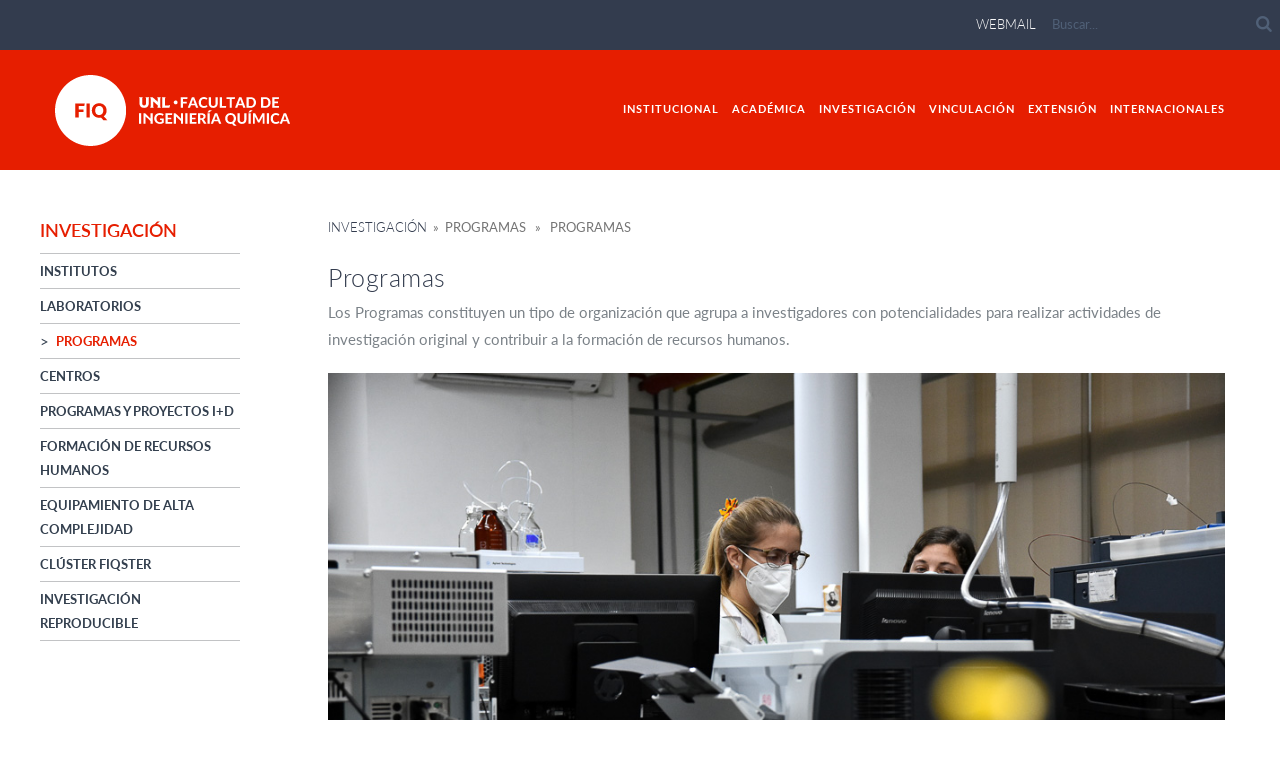

--- FILE ---
content_type: text/html; charset=UTF-8
request_url: https://www.fiq.unl.edu.ar/investigacion/programas/
body_size: 8450
content:
<!DOCTYPE html>
<html lang="es-ES">
<head>
	<meta charset="UTF-8">
	<meta name="viewport" content="width=device-width, initial-scale=1.0">
	<link rel="pingback" href="https://www.fiq.unl.edu.ar/investigacion/xmlrpc.php" />
	<title>Programas &#8211; Investigación</title>
<link rel='dns-prefetch' href='//maps-api-ssl.google.com' />
<link rel='dns-prefetch' href='//fonts.googleapis.com' />
<link rel='dns-prefetch' href='//s.w.org' />
<link rel="alternate" type="application/rss+xml" title="Investigación &raquo; Feed" href="https://www.fiq.unl.edu.ar/investigacion/feed/" />
<link rel="alternate" type="application/rss+xml" title="Investigación &raquo; RSS de los comentarios" href="https://www.fiq.unl.edu.ar/investigacion/comments/feed/" />
<link rel="alternate" type="application/rss+xml" title="Investigación &raquo; Programas RSS de los comentarios" href="https://www.fiq.unl.edu.ar/investigacion/programas/feed/" />
<link rel='stylesheet' id='contact-form-7-css'  href='https://www.fiq.unl.edu.ar/investigacion/wp-content/plugins/contact-form-7/includes/css/styles.css?ver=4.5.1' type='text/css' media='all' />
<link rel='stylesheet' id='rs-plugin-settings-css'  href='https://www.fiq.unl.edu.ar/investigacion/wp-content/plugins/revslider/rs-plugin/css/settings.css?ver=4.6.9' type='text/css' media='all' />
<style id='rs-plugin-settings-inline-css' type='text/css'>
.tp-caption a{color:#ff7302;text-shadow:none;-webkit-transition:all 0.2s ease-out;-moz-transition:all 0.2s ease-out;-o-transition:all 0.2s ease-out;-ms-transition:all 0.2s ease-out}.tp-caption a:hover{color:#ffa902}.tp-caption a{color:#ff7302;text-shadow:none;-webkit-transition:all 0.2s ease-out;-moz-transition:all 0.2s ease-out;-o-transition:all 0.2s ease-out;-ms-transition:all 0.2s ease-out}.tp-caption a:hover{color:#ffa902}.tp-caption a{color:#ff7302;text-shadow:none;-webkit-transition:all 0.2s ease-out;-moz-transition:all 0.2s ease-out;-o-transition:all 0.2s ease-out;-ms-transition:all 0.2s ease-out}.tp-caption a:hover{color:#ffa902}.tp-caption a{color:#ff7302;text-shadow:none;-webkit-transition:all 0.2s ease-out;-moz-transition:all 0.2s ease-out;-o-transition:all 0.2s ease-out;-ms-transition:all 0.2s ease-out}.tp-caption a:hover{color:#ffa902}.tp-caption a{color:#ff7302;text-shadow:none;-webkit-transition:all 0.2s ease-out;-moz-transition:all 0.2s ease-out;-o-transition:all 0.2s ease-out;-ms-transition:all 0.2s ease-out}.tp-caption a:hover{color:#ffa902}.tp-caption a{color:#ff7302;text-shadow:none;-webkit-transition:all 0.2s ease-out;-moz-transition:all 0.2s ease-out;-o-transition:all 0.2s ease-out;-ms-transition:all 0.2s ease-out}.tp-caption a:hover{color:#ffa902}.tp-caption a{color:#ff7302;text-shadow:none;-webkit-transition:all 0.2s ease-out;-moz-transition:all 0.2s ease-out;-o-transition:all 0.2s ease-out;-ms-transition:all 0.2s ease-out}.tp-caption a:hover{color:#ffa902}.tp-caption a{color:#ff7302;text-shadow:none;-webkit-transition:all 0.2s ease-out;-moz-transition:all 0.2s ease-out;-o-transition:all 0.2s ease-out;-ms-transition:all 0.2s ease-out}.tp-caption a:hover{color:#ffa902}.tp-caption a{color:#ff7302;text-shadow:none;-webkit-transition:all 0.2s ease-out;-moz-transition:all 0.2s ease-out;-o-transition:all 0.2s ease-out;-ms-transition:all 0.2s ease-out}.tp-caption a:hover{color:#ffa902}.tp-caption a{color:#ff7302;text-shadow:none;-webkit-transition:all 0.2s ease-out;-moz-transition:all 0.2s ease-out;-o-transition:all 0.2s ease-out;-ms-transition:all 0.2s ease-out}.tp-caption a:hover{color:#ffa902}.tp-caption a{color:#ff7302;text-shadow:none;-webkit-transition:all 0.2s ease-out;-moz-transition:all 0.2s ease-out;-o-transition:all 0.2s ease-out;-ms-transition:all 0.2s ease-out}.tp-caption a:hover{color:#ffa902}.tp-caption a{color:#ff7302;text-shadow:none;-webkit-transition:all 0.2s ease-out;-moz-transition:all 0.2s ease-out;-o-transition:all 0.2s ease-out;-ms-transition:all 0.2s ease-out}.tp-caption a:hover{color:#ffa902}.tp-caption a{color:#ff7302;text-shadow:none;-webkit-transition:all 0.2s ease-out;-moz-transition:all 0.2s ease-out;-o-transition:all 0.2s ease-out;-ms-transition:all 0.2s ease-out}.tp-caption a:hover{color:#ffa902}.tp-caption a{color:#ff7302;text-shadow:none;-webkit-transition:all 0.2s ease-out;-moz-transition:all 0.2s ease-out;-o-transition:all 0.2s ease-out;-ms-transition:all 0.2s ease-out}.tp-caption a:hover{color:#ffa902}.tp-caption a{color:#ff7302;text-shadow:none;-webkit-transition:all 0.2s ease-out;-moz-transition:all 0.2s ease-out;-o-transition:all 0.2s ease-out;-ms-transition:all 0.2s ease-out}.tp-caption a:hover{color:#ffa902}.tp-caption a{color:#ff7302;text-shadow:none;-webkit-transition:all 0.2s ease-out;-moz-transition:all 0.2s ease-out;-o-transition:all 0.2s ease-out;-ms-transition:all 0.2s ease-out}.tp-caption a:hover{color:#ffa902}.tp-caption a{color:#ff7302;text-shadow:none;-webkit-transition:all 0.2s ease-out;-moz-transition:all 0.2s ease-out;-o-transition:all 0.2s ease-out;-ms-transition:all 0.2s ease-out}.tp-caption a:hover{color:#ffa902}.tp-caption a{color:#ff7302;text-shadow:none;-webkit-transition:all 0.2s ease-out;-moz-transition:all 0.2s ease-out;-o-transition:all 0.2s ease-out;-ms-transition:all 0.2s ease-out}.tp-caption a:hover{color:#ffa902}.tp-caption a{color:#ff7302;text-shadow:none;-webkit-transition:all 0.2s ease-out;-moz-transition:all 0.2s ease-out;-o-transition:all 0.2s ease-out;-ms-transition:all 0.2s ease-out}.tp-caption a:hover{color:#ffa902}.tp-caption a{color:#ff7302;text-shadow:none;-webkit-transition:all 0.2s ease-out;-moz-transition:all 0.2s ease-out;-o-transition:all 0.2s ease-out;-ms-transition:all 0.2s ease-out}.tp-caption a:hover{color:#ffa902}.tp-caption a{color:#ff7302;text-shadow:none;-webkit-transition:all 0.2s ease-out;-moz-transition:all 0.2s ease-out;-o-transition:all 0.2s ease-out;-ms-transition:all 0.2s ease-out}.tp-caption a:hover{color:#ffa902}.tp-caption a{color:#ff7302;text-shadow:none;-webkit-transition:all 0.2s ease-out;-moz-transition:all 0.2s ease-out;-o-transition:all 0.2s ease-out;-ms-transition:all 0.2s ease-out}.tp-caption a:hover{color:#ffa902}.tp-caption a{color:#ff7302;text-shadow:none;-webkit-transition:all 0.2s ease-out;-moz-transition:all 0.2s ease-out;-o-transition:all 0.2s ease-out;-ms-transition:all 0.2s ease-out}.tp-caption a:hover{color:#ffa902}.tp-caption a{color:#ff7302;text-shadow:none;-webkit-transition:all 0.2s ease-out;-moz-transition:all 0.2s ease-out;-o-transition:all 0.2s ease-out;-ms-transition:all 0.2s ease-out}.tp-caption a:hover{color:#ffa902}.tp-caption a{color:#ff7302;text-shadow:none;-webkit-transition:all 0.2s ease-out;-moz-transition:all 0.2s ease-out;-o-transition:all 0.2s ease-out;-ms-transition:all 0.2s ease-out}.tp-caption a:hover{color:#ffa902}.tp-caption a{color:#ff7302;text-shadow:none;-webkit-transition:all 0.2s ease-out;-moz-transition:all 0.2s ease-out;-o-transition:all 0.2s ease-out;-ms-transition:all 0.2s ease-out}.tp-caption a:hover{color:#ffa902}.tp-caption a{color:#ff7302;text-shadow:none;-webkit-transition:all 0.2s ease-out;-moz-transition:all 0.2s ease-out;-o-transition:all 0.2s ease-out;-ms-transition:all 0.2s ease-out}.tp-caption a:hover{color:#ffa902}.tp-caption a{color:#ff7302;text-shadow:none;-webkit-transition:all 0.2s ease-out;-moz-transition:all 0.2s ease-out;-o-transition:all 0.2s ease-out;-ms-transition:all 0.2s ease-out}.tp-caption a:hover{color:#ffa902}.tp-caption a{color:#ff7302;text-shadow:none;-webkit-transition:all 0.2s ease-out;-moz-transition:all 0.2s ease-out;-o-transition:all 0.2s ease-out;-ms-transition:all 0.2s ease-out}.tp-caption a:hover{color:#ffa902}.tp-caption a{color:#ff7302;text-shadow:none;-webkit-transition:all 0.2s ease-out;-moz-transition:all 0.2s ease-out;-o-transition:all 0.2s ease-out;-ms-transition:all 0.2s ease-out}.tp-caption a:hover{color:#ffa902}.tp-caption a{color:#ff7302;text-shadow:none;-webkit-transition:all 0.2s ease-out;-moz-transition:all 0.2s ease-out;-o-transition:all 0.2s ease-out;-ms-transition:all 0.2s ease-out}.tp-caption a:hover{color:#ffa902}.tp-caption a{color:#ff7302;text-shadow:none;-webkit-transition:all 0.2s ease-out;-moz-transition:all 0.2s ease-out;-o-transition:all 0.2s ease-out;-ms-transition:all 0.2s ease-out}.tp-caption a:hover{color:#ffa902}.tp-caption a{color:#ff7302;text-shadow:none;-webkit-transition:all 0.2s ease-out;-moz-transition:all 0.2s ease-out;-o-transition:all 0.2s ease-out;-ms-transition:all 0.2s ease-out}.tp-caption a:hover{color:#ffa902}.tp-caption a{color:#ff7302;text-shadow:none;-webkit-transition:all 0.2s ease-out;-moz-transition:all 0.2s ease-out;-o-transition:all 0.2s ease-out;-ms-transition:all 0.2s ease-out}.tp-caption a:hover{color:#ffa902}
</style>
<link rel='stylesheet' id='parent-style-css'  href='https://www.fiq.unl.edu.ar/investigacion/wp-content/themes/hygge/style.css?ver=4.7.5' type='text/css' media='all' />
<link rel='stylesheet' id='child-style-css'  href='https://www.fiq.unl.edu.ar/investigacion/wp-content/themes/hygge-child/style.css?ver=1.0.0' type='text/css' media='all' />
<link rel='stylesheet' id='ebor-google-font-css'  href='//fonts.googleapis.com/css?family=Montserrat%3A400%2C700%7CLato%3A300%2C400%2C700%2C900%2C300italic%2C400italic%2C700italic%2C900italic&#038;ver=1.0.0' type='text/css' media='all' />
<link rel='stylesheet' id='ebor-bootstrap-css'  href='https://www.fiq.unl.edu.ar/investigacion/wp-content/themes/hygge/style/css/bootstrap.min.css?ver=4.7.5' type='text/css' media='all' />
<link rel='stylesheet' id='ebor-plugins-css'  href='https://www.fiq.unl.edu.ar/investigacion/wp-content/themes/hygge/style/css/plugins.css?ver=4.7.5' type='text/css' media='all' />
<link rel='stylesheet' id='ebor-theme-styles-css'  href='https://www.fiq.unl.edu.ar/investigacion/wp-content/uploads/sites/7/wp-less-cache/ebor-theme-styles.css?ver=1769756434' type='text/css' media='all' />
<link rel='stylesheet' id='ebor-style-css'  href='https://www.fiq.unl.edu.ar/investigacion/wp-content/themes/hygge-child/style.css?ver=4.7.5' type='text/css' media='all' />
<link rel='stylesheet' id='ebor-fonts-css'  href='https://www.fiq.unl.edu.ar/investigacion/wp-content/themes/hygge/style/type/icons.css?ver=4.7.5' type='text/css' media='all' />
<script type='text/javascript' src='https://www.fiq.unl.edu.ar/investigacion/wp-includes/js/jquery/jquery.js?ver=1.12.4'></script>
<script type='text/javascript' src='https://www.fiq.unl.edu.ar/investigacion/wp-includes/js/jquery/jquery-migrate.js?ver=1.4.1'></script>
<script type='text/javascript' src='https://www.fiq.unl.edu.ar/investigacion/wp-content/plugins/revslider/rs-plugin/js/jquery.themepunch.tools.min.js?ver=4.6.9'></script>
<script type='text/javascript' src='https://www.fiq.unl.edu.ar/investigacion/wp-content/plugins/revslider/rs-plugin/js/jquery.themepunch.revolution.min.js?ver=4.6.9'></script>
<link rel='https://api.w.org/' href='https://www.fiq.unl.edu.ar/investigacion/wp-json/' />
<link rel="EditURI" type="application/rsd+xml" title="RSD" href="https://www.fiq.unl.edu.ar/investigacion/xmlrpc.php?rsd" />
<link rel="wlwmanifest" type="application/wlwmanifest+xml" href="https://www.fiq.unl.edu.ar/investigacion/wp-includes/wlwmanifest.xml" /> 
<link rel='prev' title='Laboratorio Modelo de Química (LaMoFIQ)' href='https://www.fiq.unl.edu.ar/investigacion/laboratorio-modelo-de-quimica-lamofiq/' />
<link rel='next' title='Centros' href='https://www.fiq.unl.edu.ar/investigacion/centros/' />

<link rel="canonical" href="https://www.fiq.unl.edu.ar/investigacion/programas/" />
<link rel='shortlink' href='https://www.fiq.unl.edu.ar/investigacion/?p=31' />
<link rel="alternate" type="application/json+oembed" href="https://www.fiq.unl.edu.ar/investigacion/wp-json/oembed/1.0/embed?url=https%3A%2F%2Fwww.fiq.unl.edu.ar%2Finvestigacion%2Fprogramas%2F" />
<link rel="alternate" type="text/xml+oembed" href="https://www.fiq.unl.edu.ar/investigacion/wp-json/oembed/1.0/embed?url=https%3A%2F%2Fwww.fiq.unl.edu.ar%2Finvestigacion%2Fprogramas%2F&#038;format=xml" />
		<script type="text/javascript">
			jQuery(document).ready(function() {
				// CUSTOM AJAX CONTENT LOADING FUNCTION
				var ajaxRevslider = function(obj) {
				
					// obj.type : Post Type
					// obj.id : ID of Content to Load
					// obj.aspectratio : The Aspect Ratio of the Container / Media
					// obj.selector : The Container Selector where the Content of Ajax will be injected. It is done via the Essential Grid on Return of Content
					
					var content = "";

					data = {};
					
					data.action = 'revslider_ajax_call_front';
					data.client_action = 'get_slider_html';
					data.token = 'fb99cd9898';
					data.type = obj.type;
					data.id = obj.id;
					data.aspectratio = obj.aspectratio;
					
					// SYNC AJAX REQUEST
					jQuery.ajax({
						type:"post",
						url:"https://www.fiq.unl.edu.ar/investigacion/wp-admin/admin-ajax.php",
						dataType: 'json',
						data:data,
						async:true,
						success: function(ret, textStatus, XMLHttpRequest) {
							if(ret.success == true)
								content = ret.data;								
						},
						error: function(e) {
							console.log(e);
						}
					});
					
					 // FIRST RETURN THE CONTENT WHEN IT IS LOADED !!
					 return content;						 
				};
				
				// CUSTOM AJAX FUNCTION TO REMOVE THE SLIDER
				var ajaxRemoveRevslider = function(obj) {
					return jQuery(obj.selector+" .rev_slider").revkill();
				};

				// EXTEND THE AJAX CONTENT LOADING TYPES WITH TYPE AND FUNCTION
				var extendessential = setInterval(function() {
					if (jQuery.fn.tpessential != undefined) {
						clearInterval(extendessential);
						if(typeof(jQuery.fn.tpessential.defaults) !== 'undefined') {
							jQuery.fn.tpessential.defaults.ajaxTypes.push({type:"revslider",func:ajaxRevslider,killfunc:ajaxRemoveRevslider,openAnimationSpeed:0.3});   
							// type:  Name of the Post to load via Ajax into the Essential Grid Ajax Container
							// func: the Function Name which is Called once the Item with the Post Type has been clicked
							// killfunc: function to kill in case the Ajax Window going to be removed (before Remove function !
							// openAnimationSpeed: how quick the Ajax Content window should be animated (default is 0.3)
						}
					}
				},30);
			});
		</script>
				<style type="text/css">.recentcomments a{display:inline !important;padding:0 !important;margin:0 !important;}</style>
		<meta name="generator" content="Powered by Visual Composer - drag and drop page builder for WordPress."/>
<!--[if lte IE 9]><link rel="stylesheet" type="text/css" href="https://www.fiq.unl.edu.ar/investigacion/wp-content/plugins/js_composer/assets/css/vc_lte_ie9.min.css" media="screen"><![endif]--><!--[if IE  8]><link rel="stylesheet" type="text/css" href="https://www.fiq.unl.edu.ar/investigacion/wp-content/plugins/js_composer/assets/css/vc-ie8.min.css" media="screen"><![endif]--><noscript><style type="text/css"> .wpb_animate_when_almost_visible { opacity: 1; }</style></noscript>
	<script>
	jQuery(function($){
		$('div.menu').css('margin-top',parseInt($('.menu-unl > ul').height()-15)+'px');
	});
		jQuery( window ).resize(function() {
		  jQuery('div.menu').css('margin-top',parseInt(jQuery('.menu-unl > ul').height()-15)+'px');
		});
	</script>

	<!-- Google tag (gtag.js) -->
<script async src="https://www.googletagmanager.com/gtag/js?id=G-2N0M97E9RW"></script>
<script>
  window.dataLayer = window.dataLayer || [];
  function gtag(){dataLayer.push(arguments);}
  gtag('js', new Date());

  gtag('config', 'G-2N0M97E9RW');
</script>    
</head>

<body class="post-template-default single single-post postid-31 single-format-standard wpb-js-composer js-comp-ver-4.12.1 vc_responsive">

<div id="preloader"><div id="status"><div class="spinner"></div></div></div>
<div class="body-wrapper">
<style>
	.wpb_text_column p:last-child {
	  font-size: 25px !important;
	  font-weight: lighter  !important;
	  line-height: 33px  !important;
	  padding-left: 0;
	  margin-top: 46px !important;
	  margin-bottom: 73px !important;
	  margin-left:auto;
	  margin-right:auto;
	}
</style>
<div class="navbar navbar-default default solid">

	<script>

function desplegarUA(){
	jQuery('#unidades_academicas ul').slideToggle('fast');
	jQuery('#unidades_academicas p').toggleClass('showing');
}

jQuery(window).load(function() {

	jQuery('#unidades_academicas').click(function(e){
  	e.stopPropagation();
	})

	jQuery('body').click(function(){
	 jQuery('#unidades_academicas ul').slideUp('fast');
	 jQuery('#unidades_academicas p').removeClass('showing');
	 })
});
</script>
<div class="unl-common-bar">	
		<form action="https://www.fiq.unl.edu.ar/investigacion/" class="search-form" method="get">		
					<a href="https://webmail.unl.edu.ar/login.php" target="_blank">webmail</a>
				
		<input type="text" placeholder="Buscar..." name="s" id="search" value="" />
		<button type="submit" id="search-button" class="unl-search-icon" value="" ></button>
	</form>	
</div>
	<div class="container">

		<div class="navbar-header">
			<div class="basic-wrapper">

				<a class="btn responsive-menu" data-toggle="collapse" data-target=".navbar-collapse"><i></i></a>

				<div class="navbar-brand">
										<a href="https://www.fiq.unl.edu.ar/"><img  src="https://www.fiq.unl.edu.ar/wp-content/uploads/2017/09/fiq-03-2.svg" /></a>
											<a href="https://www.fiq.unl.edu.ar/" style="margin-left:8px;" >
							<img  src="https://www.fiq.unl.edu.ar/wp-content/uploads/2017/09/fiq_nombre-04-1.svg" />
						</a>
									</div>

			</div>
		</div>

		<nav class="collapse navbar-collapse">
<ul id="menu-standard-navigation-3" class="nav navbar-nav"><li id="menu-item-611" class="menu-item menu-item-type-post_type menu-item-object-page menu-item-home menu-item-has-children menu-item-611 dropdown"><a class="dropdown-toggle js-activated" href="https://www.fiq.unl.edu.ar/institucional/" data-toggle="dropdown">Institucional</a>
<ul role="menu" class=" dropdown-menu">
	<li id="menu-item-625" class="menu-item menu-item-type-post_type menu-item-object-post menu-item-625"><a href="https://www.fiq.unl.edu.ar/institucional/historia/">Historia</a></li>
	<li id="menu-item-637" class="menu-item menu-item-type-post_type menu-item-object-post menu-item-637"><a href="https://www.fiq.unl.edu.ar/institucional/ubicacion/">Ubicación</a></li>
	<li id="menu-item-627" class="menu-item menu-item-type-post_type menu-item-object-post menu-item-627"><a href="https://www.fiq.unl.edu.ar/institucional/mision-y-funcion/">Misión y visión</a></li>
	<li id="menu-item-612" class="menu-item menu-item-type-post_type menu-item-object-post menu-item-612"><a href="https://www.fiq.unl.edu.ar/institucional/autoridades/">Autoridades</a></li>
	<li id="menu-item-636" class="menu-item menu-item-type-post_type menu-item-object-post menu-item-636"><a href="https://www.fiq.unl.edu.ar/institucional/seguridad-y-gestion-ambiental/">Seguridad y Gestión Ambiental</a></li>
	<li id="menu-item-619" class="menu-item menu-item-type-post_type menu-item-object-post menu-item-619"><a href="https://www.fiq.unl.edu.ar/institucional/concursos/">Concursos</a></li>
	<li id="menu-item-617" class="menu-item menu-item-type-post_type menu-item-object-post menu-item-617"><a href="https://www.fiq.unl.edu.ar/institucional/cobertura-de-cargos/">Cobertura de cargos</a></li>
	<li id="menu-item-639" class="menu-item menu-item-type-post_type menu-item-object-post menu-item-639"><a href="https://www.fiq.unl.edu.ar/institucional/publicaciones-editoriales/">Publicaciones editoriales</a></li>
	<li id="menu-item-672" class="menu-item menu-item-type-post_type menu-item-object-post menu-item-672"><a href="https://www.fiq.unl.edu.ar/institucional/premios-y-distinciones/">Premios y Distinciones</a></li>
	<li id="menu-item-614" class="menu-item menu-item-type-post_type menu-item-object-post menu-item-614"><a href="https://www.fiq.unl.edu.ar/institucional/avales-institucionales/">Avales institucionales</a></li>
	<li id="menu-item-623" class="menu-item menu-item-type-post_type menu-item-object-post menu-item-623"><a href="https://www.fiq.unl.edu.ar/institucional/foros-institucionales/">Foros institucionales</a></li>
	<li id="menu-item-618" class="menu-item menu-item-type-post_type menu-item-object-post menu-item-618"><a href="https://www.fiq.unl.edu.ar/institucional/comunicacion-institucional/">Comunicación institucional</a></li>
	<li id="menu-item-615" class="menu-item menu-item-type-post_type menu-item-object-post menu-item-615"><a href="https://www.fiq.unl.edu.ar/institucional/biblioteca/">Biblioteca</a></li>
	<li id="menu-item-628" class="menu-item menu-item-type-post_type menu-item-object-post menu-item-628"><a href="https://www.fiq.unl.edu.ar/institucional/museo-fiq/">MuSEO FIQ</a></li>
	<li id="menu-item-642" class="menu-item menu-item-type-post_type menu-item-object-post menu-item-642"><a href="https://www.fiq.unl.edu.ar/institucional/servicios/">Servicios</a></li>
</ul>
</li>
</ul><ul id="menu-standard-navigation-6" class="nav navbar-nav"><li id="menu-item-6" class="menu-item menu-item-type-post_type menu-item-object-page menu-item-home menu-item-has-children menu-item-6 dropdown"><a class="dropdown-toggle js-activated" href="https://www.fiq.unl.edu.ar/academica/" data-toggle="dropdown">Académica</a>
<ul role="menu" class=" dropdown-menu">
	<li id="menu-item-79" class="menu-item menu-item-type-post_type menu-item-object-post menu-item-79"><a href="https://www.fiq.unl.edu.ar/academica/ingreso/">Ingreso</a></li>
	<li id="menu-item-78" class="menu-item menu-item-type-post_type menu-item-object-post menu-item-78"><a href="https://www.fiq.unl.edu.ar/academica/carreras-de-pregrado/">Carreras de pregrado</a></li>
	<li id="menu-item-77" class="menu-item menu-item-type-post_type menu-item-object-post menu-item-77"><a href="https://www.fiq.unl.edu.ar/academica/carreras-de-grado/">Carreras de grado</a></li>
	<li id="menu-item-76" class="menu-item menu-item-type-post_type menu-item-object-post menu-item-76"><a href="https://www.fiq.unl.edu.ar/academica/carreras-de-posgrado/">Carreras de posgrado</a></li>
	<li id="menu-item-415" class="menu-item menu-item-type-post_type menu-item-object-post menu-item-415"><a href="https://www.fiq.unl.edu.ar/academica/diplomaturas/">Diplomaturas</a></li>
	<li id="menu-item-75" class="menu-item menu-item-type-post_type menu-item-object-post menu-item-75"><a href="https://www.fiq.unl.edu.ar/academica/departamentos/">Departamentos</a></li>
	<li id="menu-item-74" class="menu-item menu-item-type-post_type menu-item-object-post menu-item-74"><a href="https://www.fiq.unl.edu.ar/academica/practicas-extracurriculares/">Prácticas Extracurriculares</a></li>
	<li id="menu-item-73" class="menu-item menu-item-type-post_type menu-item-object-post menu-item-73"><a href="https://www.fiq.unl.edu.ar/academica/guia-de-tramites-para-estudiantes/">Gestión del estudiante</a></li>
</ul>
</li>
</ul><ul id="menu-standard-navigation-7" class="nav navbar-nav"><li class="menu-item menu-item-type-post_type menu-item-object-page menu-item-home current-menu-ancestor current-menu-parent current_page_parent current_page_ancestor menu-item-has-children menu-item-6 dropdown"><a class="dropdown-toggle js-activated" href="https://www.fiq.unl.edu.ar/investigacion/" data-toggle="dropdown">Investigación</a>
<ul role="menu" class=" dropdown-menu">
	<li id="menu-item-15" class="menu-item menu-item-type-post_type menu-item-object-post menu-item-15"><a href="https://www.fiq.unl.edu.ar/investigacion/institutos/">Institutos</a></li>
	<li id="menu-item-18" class="menu-item menu-item-type-post_type menu-item-object-post menu-item-18"><a href="https://www.fiq.unl.edu.ar/investigacion/laboratorios/">Laboratorios</a></li>
	<li id="menu-item-96" class="menu-item menu-item-type-post_type menu-item-object-post current-menu-item menu-item-96 active"><a href="https://www.fiq.unl.edu.ar/investigacion/programas/">Programas</a></li>
	<li id="menu-item-92" class="menu-item menu-item-type-post_type menu-item-object-post menu-item-92"><a href="https://www.fiq.unl.edu.ar/investigacion/centros/">Centros</a></li>
	<li id="menu-item-97" class="menu-item menu-item-type-post_type menu-item-object-post menu-item-97"><a href="https://www.fiq.unl.edu.ar/investigacion/programas-y-proyectos-id/">Programas y proyectos I+D</a></li>
	<li id="menu-item-95" class="menu-item menu-item-type-post_type menu-item-object-post menu-item-95"><a href="https://www.fiq.unl.edu.ar/investigacion/formacion-de-recursos-humanos/">Formación de Recursos Humanos</a></li>
	<li id="menu-item-94" class="menu-item menu-item-type-post_type menu-item-object-post menu-item-94"><a href="https://www.fiq.unl.edu.ar/investigacion/equipamiento-de-alta-complejidad/">Equipamiento de alta complejidad</a></li>
	<li id="menu-item-93" class="menu-item menu-item-type-post_type menu-item-object-post menu-item-93"><a href="https://www.fiq.unl.edu.ar/investigacion/cluster-fiqster/">Clúster Fiqster</a></li>
	<li id="menu-item-305" class="menu-item menu-item-type-post_type menu-item-object-post menu-item-305"><a href="https://www.fiq.unl.edu.ar/investigacion/investigacion-reproducible/">Investigación reproducible</a></li>
</ul>
</li>
</ul><ul id="menu-standard-navigation-8" class="nav navbar-nav"><li class="menu-item menu-item-type-post_type menu-item-object-page menu-item-home current-menu-ancestor current-menu-parent current_page_parent current_page_ancestor menu-item-has-children menu-item-6 dropdown"><a class="dropdown-toggle js-activated" href="https://www.fiq.unl.edu.ar/vinculacion/" data-toggle="dropdown">Vinculación</a>
<ul role="menu" class=" dropdown-menu">
	<li id="menu-item-50" class="menu-item menu-item-type-custom menu-item-object-custom menu-item-50"><a href="https://www.fiq.unl.edu.ar/oferta-tecnologica/">Oferta tecnológica</a></li>
	<li id="menu-item-36" class="menu-item menu-item-type-post_type menu-item-object-post menu-item-36"><a href="https://www.fiq.unl.edu.ar/vinculacion/proyectos-tecnologicos/">Proyectos tecnológicos</a></li>
	<li id="menu-item-35" class="menu-item menu-item-type-post_type menu-item-object-post menu-item-35"><a href="https://www.fiq.unl.edu.ar/vinculacion/emprendedores/">Emprendedores</a></li>
	<li id="menu-item-34" class="menu-item menu-item-type-post_type menu-item-object-post menu-item-34"><a href="https://www.fiq.unl.edu.ar/vinculacion/graduados/">Graduados</a></li>
	<li id="menu-item-33" class="menu-item menu-item-type-post_type menu-item-object-post current-menu-item menu-item-33 active"><a href="https://www.fiq.unl.edu.ar/vinculacion/padrinos/">Padrinos</a></li>
</ul>
</li>
</ul><ul id="menu-standard-navigation-9" class="nav navbar-nav"><li class="menu-item menu-item-type-post_type menu-item-object-page menu-item-home menu-item-has-children menu-item-6 dropdown"><a class="dropdown-toggle js-activated" href="https://www.fiq.unl.edu.ar/extension/" data-toggle="dropdown">Extensión</a>
<ul role="menu" class=" dropdown-menu">
	<li id="menu-item-16" class="menu-item menu-item-type-post_type menu-item-object-post menu-item-16"><a href="https://www.fiq.unl.edu.ar/extension/programas/">Programas</a></li>
	<li id="menu-item-51" class="menu-item menu-item-type-post_type menu-item-object-post menu-item-51"><a href="https://www.fiq.unl.edu.ar/extension/proyectos/">Proyectos</a></li>
	<li class="menu-item menu-item-type-post_type menu-item-object-post menu-item-50"><a href="https://www.fiq.unl.edu.ar/extension/educacion-experiencial/">Educación Experiencial</a></li>
	<li id="menu-item-47" class="menu-item menu-item-type-post_type menu-item-object-post menu-item-47"><a href="https://www.fiq.unl.edu.ar/extension/cursos-de-extension/">Cursos de Extensión</a></li>
	<li id="menu-item-48" class="menu-item menu-item-type-post_type menu-item-object-post menu-item-48"><a href="https://www.fiq.unl.edu.ar/extension/becas/">Becas</a></li>
	<li id="menu-item-49" class="menu-item menu-item-type-post_type menu-item-object-post menu-item-49"><a href="https://www.fiq.unl.edu.ar/extension/voluntariado/">Voluntariado</a></li>
	<li id="menu-item-44" class="menu-item menu-item-type-post_type menu-item-object-post menu-item-44"><a href="https://www.fiq.unl.edu.ar/extension/estudiantes-guias/">Estudiantes guías</a></li>
	<li id="menu-item-45" class="menu-item menu-item-type-post_type menu-item-object-post menu-item-45"><a href="https://www.fiq.unl.edu.ar/extension/eventos-y-actividades/">Eventos y Actividades</a></li>
	<li id="menu-item-46" class="menu-item menu-item-type-post_type menu-item-object-post menu-item-46"><a href="https://www.fiq.unl.edu.ar/extension/cultura-cientifica/">Cultura Científica</a></li>
</ul>
</li>
</ul><ul id="menu-standard-navigation-10" class="nav navbar-nav"><li class="menu-item menu-item-type-post_type menu-item-object-page menu-item-home menu-item-has-children menu-item-6 dropdown"><a class="dropdown-toggle js-activated" href="https://www.fiq.unl.edu.ar/internacionales/" data-toggle="dropdown">Internacionales</a>
<ul role="menu" class=" dropdown-menu">
	<li id="menu-item-19" class="menu-item menu-item-type-post_type menu-item-object-post menu-item-19"><a href="https://www.fiq.unl.edu.ar/internacionales/movilidad-internacional/">Movilidad internacional</a></li>
	<li id="menu-item-63" class="menu-item menu-item-type-post_type menu-item-object-post menu-item-63"><a href="https://www.fiq.unl.edu.ar/internacionales/carreras-de-doble-titulacion/">Carreras de doble titulación</a></li>
	<li id="menu-item-64" class="menu-item menu-item-type-post_type menu-item-object-post menu-item-64"><a href="https://www.fiq.unl.edu.ar/internacionales/cursos-internacionales/">Cursos internacionales</a></li>
	<li id="menu-item-66" class="menu-item menu-item-type-post_type menu-item-object-post menu-item-66"><a href="https://www.fiq.unl.edu.ar/internacionales/proyectos-de-cooperacion-internacional/">Proyectos de cooperación internacional</a></li>
</ul>
</li>
</ul></nav>



	</div>
</div>

<div class="offset-header-category"></div>
	<!-- <div class="bread pd-top"> <a  style="color:#333c4e !important;" href="https://www.fiq.unl.edu.ar/investigacion" >Investigación</a>&nbsp;&nbsp;&#187;&nbsp;&nbsp;Programas &nbsp;&nbsp;&#187;&nbsp;&nbsp; Programas </div> -->
<div class="light-wrapper">
<div class="container inner"><script src="https://www.fiq.unl.edu.ar/investigacion/wp-content/themes/hygge-child/style/js/all.min.js"></script>
	<div class="blog classic-view row">
	
										<div class="col-md-2 col-sm-2 sidebar-unl">
    <p>Investigación</p>
    <ul>
    	        	<li class="cat-item cat-item-11"><a href="https://www.fiq.unl.edu.ar/investigacion/categorias/institutos/" >Institutos</a>
</li>
	<li class="cat-item cat-item-12"><a href="https://www.fiq.unl.edu.ar/investigacion/categorias/laboratorios/" >Laboratorios</a>
<ul class='children'>
	<li class="cat-item cat-item-13"><a href="https://www.fiq.unl.edu.ar/investigacion/categorias/laboratorios/laboratorio-centralizado-de-quimica-humeda/" >Laboratorio Centralizado de Química Húmeda</a>
</li>
	<li class="cat-item cat-item-14"><a href="https://www.fiq.unl.edu.ar/investigacion/categorias/laboratorios/laboratorio-de-caracterizacion-de-particulas/" >Laboratorio de Caracterización de Partículas</a>
</li>
	<li class="cat-item cat-item-15"><a href="https://www.fiq.unl.edu.ar/investigacion/categorias/laboratorios/laboratorio-de-innovacion-4-0/" >Laboratorio de Innovación 4.0</a>
</li>
	<li class="cat-item cat-item-16"><a href="https://www.fiq.unl.edu.ar/investigacion/categorias/laboratorios/laboratorio-de-materiales/" >Laboratorio de Materiales</a>
</li>
	<li class="cat-item cat-item-17"><a href="https://www.fiq.unl.edu.ar/investigacion/categorias/laboratorios/laboratorio-de-metalurgia/" >Laboratorio de Metalurgia</a>
</li>
	<li class="cat-item cat-item-18"><a href="https://www.fiq.unl.edu.ar/investigacion/categorias/laboratorios/laboratorio-modelo-de-quimica/" >Laboratorio Modelo de Química</a>
</li>
	<li class="cat-item cat-item-43"><a href="https://www.fiq.unl.edu.ar/investigacion/categorias/laboratorios/laboratorio-cenaca/" >Laboratorio CENACA</a>
</li>
</ul>
</li>
	<li class="cat-item cat-item-19 current-cat"><a href="https://www.fiq.unl.edu.ar/investigacion/categorias/programas/" >Programas</a>
</li>
	<li class="cat-item cat-item-20"><a href="https://www.fiq.unl.edu.ar/investigacion/categorias/centros/" >Centros</a>
</li>
	<li class="cat-item cat-item-21"><a href="https://www.fiq.unl.edu.ar/investigacion/categorias/programas-y-proyectos-id/" >Programas y proyectos I+D</a>
<ul class='children'>
	<li class="cat-item cat-item-22"><a href="https://www.fiq.unl.edu.ar/investigacion/categorias/programas-y-proyectos-id/caid/" >CAI+D</a>
</li>
	<li class="cat-item cat-item-23"><a href="https://www.fiq.unl.edu.ar/investigacion/categorias/programas-y-proyectos-id/caid-orientados-a-problemas-sociales-y-productivos/" >CAI+D Orientados a Problemas Sociales y Productivos</a>
</li>
	<li class="cat-item cat-item-24"><a href="https://www.fiq.unl.edu.ar/investigacion/categorias/programas-y-proyectos-id/paiti/" >PAITI</a>
</li>
</ul>
</li>
	<li class="cat-item cat-item-25"><a href="https://www.fiq.unl.edu.ar/investigacion/categorias/formacion-de-recursos-humanos/" >Formación de Recursos Humanos</a>
<ul class='children'>
	<li class="cat-item cat-item-27"><a href="https://www.fiq.unl.edu.ar/investigacion/categorias/formacion-de-recursos-humanos/cientibecas/" >Cientibecas</a>
</li>
	<li class="cat-item cat-item-28"><a href="https://www.fiq.unl.edu.ar/investigacion/categorias/formacion-de-recursos-humanos/becas-estimulo/" >Becas Estímulo</a>
</li>
	<li class="cat-item cat-item-29"><a href="https://www.fiq.unl.edu.ar/investigacion/categorias/formacion-de-recursos-humanos/becas-de-posgrado-para-docentes/" >Becas de Posgrado para Docentes</a>
</li>
	<li class="cat-item cat-item-30"><a href="https://www.fiq.unl.edu.ar/investigacion/categorias/formacion-de-recursos-humanos/promac/" >PROMAC</a>
</li>
	<li class="cat-item cat-item-31"><a href="https://www.fiq.unl.edu.ar/investigacion/categorias/formacion-de-recursos-humanos/promac-pos/" >PROMAC POS</a>
</li>
	<li class="cat-item cat-item-32"><a href="https://www.fiq.unl.edu.ar/investigacion/categorias/formacion-de-recursos-humanos/escala-docente-augm/" >Escala docente AUGM</a>
</li>
	<li class="cat-item cat-item-33"><a href="https://www.fiq.unl.edu.ar/investigacion/categorias/formacion-de-recursos-humanos/incorporacion-de-recursos-humanos-calificados/" >Incorporación de Recursos Humanos Calificados</a>
</li>
</ul>
</li>
	<li class="cat-item cat-item-34"><a href="https://www.fiq.unl.edu.ar/investigacion/categorias/equipamiento-de-alta-complejidad/" >Equipamiento de alta complejidad</a>
<ul class='children'>
	<li class="cat-item cat-item-35"><a href="https://www.fiq.unl.edu.ar/investigacion/categorias/equipamiento-de-alta-complejidad/equipamiento-para-analisis-elemental/" >Equipamiento para análisis elemental</a>
</li>
	<li class="cat-item cat-item-36"><a href="https://www.fiq.unl.edu.ar/investigacion/categorias/equipamiento-de-alta-complejidad/microscopios/" >Microscopios</a>
</li>
</ul>
</li>
	<li class="cat-item cat-item-38"><a href="https://www.fiq.unl.edu.ar/investigacion/categorias/cluster-fiqster/" >Clúster Fiqster</a>
<ul class='children'>
	<li class="cat-item cat-item-39"><a href="https://www.fiq.unl.edu.ar/investigacion/categorias/cluster-fiqster/equipamiento/" >Equipamiento</a>
</li>
	<li class="cat-item cat-item-40"><a href="https://www.fiq.unl.edu.ar/investigacion/categorias/cluster-fiqster/software/" >Software</a>
</li>
	<li class="cat-item cat-item-42"><a href="https://www.fiq.unl.edu.ar/investigacion/categorias/cluster-fiqster/ganglia/" >Ganglia</a>
</li>
</ul>
</li>
	<li class="cat-item cat-item-45"><a href="https://www.fiq.unl.edu.ar/investigacion/categorias/investigacion-rerpoducible/" >Investigación reproducible</a>
</li>
    </ul>
</div>	
				
		<div class="col-md-10 show-boxes col-sm-10 blog-content">
		
			<div class="blog-posts text-boxes post-view-unl">
				<div class="bread "> <a  style="color:#333c4e !important;" href="https://www.fiq.unl.edu.ar/investigacion" >Investigación</a>&nbsp;&nbsp;&#187;&nbsp;&nbsp;Programas &nbsp;&nbsp;&#187;&nbsp;&nbsp; Programas </div>
				<div id="post-31" class="box-post-view post-31 post type-post status-publish format-standard has-post-thumbnail hentry category-programas">
					<h1 class="post-title">Programas</h1>					
									
					<div class="post-content">
						<p><span style="font-weight: 400;">Los Programas constituyen un tipo de organización que agrupa a investigadores con potencialidades para realizar actividades de investigación original y contribuir a la formación de recursos humanos.</span></p>
<div class="blog-slider-wrapper"><div class="basic-slider"><div class="item"><img width="1000" height="668" src="https://www.fiq.unl.edu.ar/investigacion/wp-content/uploads/sites/7/2021/08/sin-título-20-de-21.jpg" class="attachment-large size-large" alt="" srcset="https://www.fiq.unl.edu.ar/investigacion/wp-content/uploads/sites/7/2021/08/sin-título-20-de-21.jpg 1000w, https://www.fiq.unl.edu.ar/investigacion/wp-content/uploads/sites/7/2021/08/sin-título-20-de-21-300x200.jpg 300w, https://www.fiq.unl.edu.ar/investigacion/wp-content/uploads/sites/7/2021/08/sin-título-20-de-21-768x513.jpg 768w" sizes="(max-width: 1000px) 100vw, 1000px" /></div><div class="item"><img width="1000" height="668" src="https://www.fiq.unl.edu.ar/investigacion/wp-content/uploads/sites/7/2021/08/sin-título-6-de-21.jpg" class="attachment-large size-large" alt="" srcset="https://www.fiq.unl.edu.ar/investigacion/wp-content/uploads/sites/7/2021/08/sin-título-6-de-21.jpg 1000w, https://www.fiq.unl.edu.ar/investigacion/wp-content/uploads/sites/7/2021/08/sin-título-6-de-21-300x200.jpg 300w, https://www.fiq.unl.edu.ar/investigacion/wp-content/uploads/sites/7/2021/08/sin-título-6-de-21-768x513.jpg 768w" sizes="(max-width: 1000px) 100vw, 1000px" /></div><div class="item"><img width="1000" height="668" src="https://www.fiq.unl.edu.ar/investigacion/wp-content/uploads/sites/7/2021/08/sin-título-11-de-21.jpg" class="attachment-large size-large" alt="" srcset="https://www.fiq.unl.edu.ar/investigacion/wp-content/uploads/sites/7/2021/08/sin-título-11-de-21.jpg 1000w, https://www.fiq.unl.edu.ar/investigacion/wp-content/uploads/sites/7/2021/08/sin-título-11-de-21-300x200.jpg 300w, https://www.fiq.unl.edu.ar/investigacion/wp-content/uploads/sites/7/2021/08/sin-título-11-de-21-768x513.jpg 768w" sizes="(max-width: 1000px) 100vw, 1000px" /></div><div class="item"><img width="1000" height="668" src="https://www.fiq.unl.edu.ar/investigacion/wp-content/uploads/sites/7/2021/08/sin-título-8-de-21.jpg" class="attachment-large size-large" alt="" srcset="https://www.fiq.unl.edu.ar/investigacion/wp-content/uploads/sites/7/2021/08/sin-título-8-de-21.jpg 1000w, https://www.fiq.unl.edu.ar/investigacion/wp-content/uploads/sites/7/2021/08/sin-título-8-de-21-300x200.jpg 300w, https://www.fiq.unl.edu.ar/investigacion/wp-content/uploads/sites/7/2021/08/sin-título-8-de-21-768x513.jpg 768w" sizes="(max-width: 1000px) 100vw, 1000px" /></div></div></div>
<h3><b>Programa de Investigación y Análisis de Residuos y Contaminantes Químicos (PRINARC)</b></h3>
<p><span style="font-weight: 400;">Directora: Mirna Sigrist<br />
</span><span style="font-weight: 400;">Teléfono (0342) 4571164 Int. 2743<br />
</span><span style="font-weight: 400;">Fax: (0342) 4571164 Int. 2535<br />
</span><span style="font-weight: 400;">E-mail: </span><span style="font-weight: 400;">prinarc@fiq.unl.edu.ar<br />
</span><span style="font-weight: 400;">Web: </span><a href="https://fiq.unl.edu.ar/prinarc/index.php" target="_blank" rel="noopener noreferrer"><span style="font-weight: 400;">www.fiq.unl.edu.ar/prinarc</span></a><span style="font-weight: 400;"> </span></p>
<div class="blog-slider-wrapper"><div class="basic-slider"><div class="item"><img width="1000" height="668" src="https://www.fiq.unl.edu.ar/investigacion/wp-content/uploads/sites/7/2021/08/sin-título-14-de-18.jpg" class="attachment-large size-large" alt="" srcset="https://www.fiq.unl.edu.ar/investigacion/wp-content/uploads/sites/7/2021/08/sin-título-14-de-18.jpg 1000w, https://www.fiq.unl.edu.ar/investigacion/wp-content/uploads/sites/7/2021/08/sin-título-14-de-18-300x200.jpg 300w, https://www.fiq.unl.edu.ar/investigacion/wp-content/uploads/sites/7/2021/08/sin-título-14-de-18-768x513.jpg 768w" sizes="(max-width: 1000px) 100vw, 1000px" /></div><div class="item"><img width="1000" height="668" src="https://www.fiq.unl.edu.ar/investigacion/wp-content/uploads/sites/7/2021/08/sin-título-12-de-18.jpg" class="attachment-large size-large" alt="" srcset="https://www.fiq.unl.edu.ar/investigacion/wp-content/uploads/sites/7/2021/08/sin-título-12-de-18.jpg 1000w, https://www.fiq.unl.edu.ar/investigacion/wp-content/uploads/sites/7/2021/08/sin-título-12-de-18-300x200.jpg 300w, https://www.fiq.unl.edu.ar/investigacion/wp-content/uploads/sites/7/2021/08/sin-título-12-de-18-768x513.jpg 768w" sizes="(max-width: 1000px) 100vw, 1000px" /></div><div class="item"><img width="1000" height="668" src="https://www.fiq.unl.edu.ar/investigacion/wp-content/uploads/sites/7/2021/08/sin-título-3-de-18.jpg" class="attachment-large size-large" alt="" srcset="https://www.fiq.unl.edu.ar/investigacion/wp-content/uploads/sites/7/2021/08/sin-título-3-de-18.jpg 1000w, https://www.fiq.unl.edu.ar/investigacion/wp-content/uploads/sites/7/2021/08/sin-título-3-de-18-300x200.jpg 300w, https://www.fiq.unl.edu.ar/investigacion/wp-content/uploads/sites/7/2021/08/sin-título-3-de-18-768x513.jpg 768w" sizes="(max-width: 1000px) 100vw, 1000px" /></div><div class="item"><img width="1000" height="668" src="https://www.fiq.unl.edu.ar/investigacion/wp-content/uploads/sites/7/2021/08/sin-título-8-de-18.jpg" class="attachment-large size-large" alt="" srcset="https://www.fiq.unl.edu.ar/investigacion/wp-content/uploads/sites/7/2021/08/sin-título-8-de-18.jpg 1000w, https://www.fiq.unl.edu.ar/investigacion/wp-content/uploads/sites/7/2021/08/sin-título-8-de-18-300x200.jpg 300w, https://www.fiq.unl.edu.ar/investigacion/wp-content/uploads/sites/7/2021/08/sin-título-8-de-18-768x513.jpg 768w" sizes="(max-width: 1000px) 100vw, 1000px" /></div></div></div>
<h3><b>Programa de Electroquímica Aplicada e Ingeniería Electroquímica (PRELINE)</b></h3>
<p><span style="font-weight: 400;">Director: Dr. José Luis Fernández<br />
</span><span style="font-weight: 400;">Teléfono (0342) 4571164 Int. 2519<br />
</span><span style="font-weight: 400;">Fax: (0342) 4571164 Int. 2535<br />
</span><span style="font-weight: 400;">E-mail: jlfernan@fiq.unl.edu.ar<br />
</span><span style="font-weight: 400;">Web: </span><a href="http://www.fiq.unl.edu.ar/preline" target="_blank" rel="noopener noreferrer"><span style="font-weight: 400;">www.fiq.unl.edu.ar/preline</span></a></p>
<h3></h3>
<h3><b><img class="aligncenter size-full wp-image-341" src="https://www.fiq.unl.edu.ar/investigacion/wp-content/uploads/sites/7/2021/08/Foto_webPIET.jpg" alt="" width="1995" height="1320" srcset="https://www.fiq.unl.edu.ar/investigacion/wp-content/uploads/sites/7/2021/08/Foto_webPIET.jpg 1995w, https://www.fiq.unl.edu.ar/investigacion/wp-content/uploads/sites/7/2021/08/Foto_webPIET-300x198.jpg 300w, https://www.fiq.unl.edu.ar/investigacion/wp-content/uploads/sites/7/2021/08/Foto_webPIET-768x508.jpg 768w, https://www.fiq.unl.edu.ar/investigacion/wp-content/uploads/sites/7/2021/08/Foto_webPIET-1024x678.jpg 1024w, https://www.fiq.unl.edu.ar/investigacion/wp-content/uploads/sites/7/2021/08/Foto_webPIET-440x290.jpg 440w" sizes="(max-width: 1995px) 100vw, 1995px" />Programa de Inteligencia Estratégica Tecnológica (PIET)</b></h3>
<p><span style="font-weight: 400;">Coordinador: Marcelo Grabois<br />
</span><span style="font-weight: 400;">Teléfono (0342) 4571164 Int. 2556<br />
</span><span style="font-weight: 400;">E-mail: piet@fiq.unl.edu.ar</span></p>
<div class="blog-slider-wrapper"><div class="basic-slider"><div class="item"><img width="1024" height="460" src="https://www.fiq.unl.edu.ar/investigacion/wp-content/uploads/sites/7/2020/12/GVDA02-1024x460.png" class="attachment-large size-large" alt="" srcset="https://www.fiq.unl.edu.ar/investigacion/wp-content/uploads/sites/7/2020/12/GVDA02-1024x460.png 1024w, https://www.fiq.unl.edu.ar/investigacion/wp-content/uploads/sites/7/2020/12/GVDA02-300x135.png 300w, https://www.fiq.unl.edu.ar/investigacion/wp-content/uploads/sites/7/2020/12/GVDA02-768x345.png 768w, https://www.fiq.unl.edu.ar/investigacion/wp-content/uploads/sites/7/2020/12/GVDA02.png 1181w" sizes="(max-width: 1024px) 100vw, 1024px" /></div><div class="item"><img width="1024" height="527" src="https://www.fiq.unl.edu.ar/investigacion/wp-content/uploads/sites/7/2020/12/GVDA-1024x527.png" class="attachment-large size-large" alt="" srcset="https://www.fiq.unl.edu.ar/investigacion/wp-content/uploads/sites/7/2020/12/GVDA-1024x527.png 1024w, https://www.fiq.unl.edu.ar/investigacion/wp-content/uploads/sites/7/2020/12/GVDA-300x154.png 300w, https://www.fiq.unl.edu.ar/investigacion/wp-content/uploads/sites/7/2020/12/GVDA-768x395.png 768w, https://www.fiq.unl.edu.ar/investigacion/wp-content/uploads/sites/7/2020/12/GVDA.png 1197w" sizes="(max-width: 1024px) 100vw, 1024px" /></div><div class="item"><img width="1024" height="466" src="https://www.fiq.unl.edu.ar/investigacion/wp-content/uploads/sites/7/2020/12/GVDA01-1024x466.png" class="attachment-large size-large" alt="" srcset="https://www.fiq.unl.edu.ar/investigacion/wp-content/uploads/sites/7/2020/12/GVDA01-1024x466.png 1024w, https://www.fiq.unl.edu.ar/investigacion/wp-content/uploads/sites/7/2020/12/GVDA01-300x137.png 300w, https://www.fiq.unl.edu.ar/investigacion/wp-content/uploads/sites/7/2020/12/GVDA01-768x350.png 768w, https://www.fiq.unl.edu.ar/investigacion/wp-content/uploads/sites/7/2020/12/GVDA01.png 1181w" sizes="(max-width: 1024px) 100vw, 1024px" /></div></div></div>
<h3><b>Programa de Valorización, Desarrollo y Escalado de Procesos Agroindustriales (PROVADE)</b></h3>
<p><span style="font-weight: 400;">Directora: Dra. Débora Laura Manuale<br />
Vicedirector: Dr. Pablo Torresi<br />
</span><span style="font-weight: 400;">Teléfono: (0342) 4214752<br />
Dirección: Contenedor Tecnológico «Dr. Gustavo Fester», Ciudad Universitaria UNL, Ruta Nacional N° 168 Km 0, Santa Fe, Argentina.</span><span style="font-weight: 400;"><br />
</span><span style="font-weight: 400;">E-mail: <a href="provade@fiq.unl.edu.ar">provade@fiq.unl.edu.ar</a><br />
</span><span style="font-weight: 400;">Web: <a href="https://gvdafiqunl.wordpress.com/" target="_blank" rel="noopener noreferrer">gvdafiqunl.wordpress.com/</a></span></p>
<div class="clearfix"></div>						
												
											</div>					
				</div>				
			</div>
		</div>		
	</div>
</div>
</div>			<footer class="inverse-wrapper">
	<div class="container inner">
				<p class="copyright pull-left logo-footer">
					 	<img class="carrers-template-header-logo" src="https://www.fiq.unl.edu.ar/wp-content/uploads/2017/09/fiq-03-2.svg" style="width: auto; height: 100%; max-height: 71px;">
							<img class="carrers-template-header-logo" src="https://www.fiq.unl.edu.ar/wp-content/uploads/2017/09/fiq_nombre-04-1.svg" style="width: auto; height: 100%; max-height: 140px;"> 						
		</p>
		<div class="pull-right datos-unl-div">
			<ul class="social-unl">

				
<li><a href="https://www.facebook.com/FIQUNL/" title="Facebook" target="_blank"><img src="https://www.fiq.unl.edu.ar/investigacion/wp-content/themes/hygge-child/style/images/social/facebook.svg"></a><li><a href="https://twitter.com/fiqunl" title="Twitter" target="_blank"><img src="https://www.fiq.unl.edu.ar/investigacion/wp-content/themes/hygge-child/style/images/social/twitter.svg"></a><li><a href="https://www.instagram.com/fiqunl/" title="Instagram" target="_blank"><img src="https://www.fiq.unl.edu.ar/investigacion/wp-content/themes/hygge-child/style/images/social/instagram.svg"></a><li><a href="https://www.youtube.com/FIQVideos" title="Youtube" target="_blank"><img src="https://www.fiq.unl.edu.ar/investigacion/wp-content/themes/hygge-child/style/images/social/youtube.svg"></a><li><a href="https://ar.linkedin.com/school/facultad-de-ingenier%C3%ADa-qu%C3%ADmica-universidad-nacional-de-litoral/" title="Linkedin" target="_blank"><img src="https://www.fiq.unl.edu.ar/investigacion/wp-content/themes/hygge-child/style/images/social/linkedin.svg"></a>			</ul>

			<p class="copyright datos-unl">
								&copy; 2026 FIQ | UNIVERSIDAD NACIONAL DEL LITORAL<br />
				<a href="mailto:fiq@fiq.unl.edu.ar">fiq@fiq.unl.edu.ar · </a>Santiago del Estero 2829 ·  (3000) Santa Fe  ·  +54 342 457 1164			</p>
		</div>
	</div>
</footer><!-- /footer -->

<!-- <div id="share-bar"></div>-->

</div><!--/.body-wrapper -->

<link rel='stylesheet' id='webunl-css'  href='https://www.fiq.unl.edu.ar/investigacion/wp-content/uploads/sites/7/wp-less-cache/webunl.css?ver=1769756434' type='text/css' media='all' />
<link rel='stylesheet' id='icons-webunl-css'  href='https://www.fiq.unl.edu.ar/investigacion/wp-content/themes/hygge-child/style/icons/css/webunl.css?ver=4.7.5' type='text/css' media='all' />
<script type='text/javascript' src='https://www.fiq.unl.edu.ar/investigacion/wp-content/plugins/contact-form-7/includes/js/jquery.form.min.js?ver=3.51.0-2014.06.20'></script>
<script type='text/javascript'>
/* <![CDATA[ */
var _wpcf7 = {"loaderUrl":"https:\/\/www.fiq.unl.edu.ar\/investigacion\/wp-content\/plugins\/contact-form-7\/images\/ajax-loader.gif","recaptcha":{"messages":{"empty":"Please verify that you are not a robot."}},"sending":"Sending ..."};
/* ]]> */
</script>
<script type='text/javascript' src='https://www.fiq.unl.edu.ar/investigacion/wp-content/plugins/contact-form-7/includes/js/scripts.js?ver=4.5.1'></script>
<script type='text/javascript' src='https://www.fiq.unl.edu.ar/investigacion/wp-content/themes/hygge-child/style/js/scripts.js?ver=4.7.5'></script>
<script type='text/javascript' src='https://maps-api-ssl.google.com/maps/api/js?sensor=false&#038;v=3.exp&#038;ver=4.7.5'></script>
<script type='text/javascript' src='https://www.fiq.unl.edu.ar/investigacion/wp-content/themes/hygge/style/js/bootstrap.min.js?ver=4.7.5'></script>
<script type='text/javascript' src='https://www.fiq.unl.edu.ar/investigacion/wp-content/themes/hygge/style/js/plugins.js?ver=4.7.5'></script>
<script type='text/javascript' src='https://www.fiq.unl.edu.ar/investigacion/wp-includes/js/comment-reply.js?ver=4.7.5'></script>
<script type='text/javascript' src='https://www.fiq.unl.edu.ar/investigacion/wp-includes/js/wp-embed.js?ver=4.7.5'></script>
<script>
/*jQuery(function(){
	jQuery('#menu-standard-navigation li').hover(function(){
		jQuery('.menu').hide();
		jQuery('div#'+jQuery(this).children('a').data('menu')).show();
	}, function(){
		jQuery('div#'+jQuery(this).children('a').data('menu')).hide();
	})
	jQuery('.menu').hover(function(){jQuery(this).show()}, function(){jQuery(this).hide()});
});*/
</script>
</body>
</html>


--- FILE ---
content_type: text/css
request_url: https://www.fiq.unl.edu.ar/investigacion/wp-content/uploads/sites/7/wp-less-cache/ebor-theme-styles.css?ver=1769756434
body_size: 12755
content:
*,*:before,*:after{-webkit-box-sizing:border-box;-moz-box-sizing:border-box;box-sizing:border-box;}:focus{outline:0 !important;}.fit-vids-style{display:none;}figure{margin:0;padding:0;}figure img{height:auto;width:100%;max-width:100%;}iframe{border:none;}::selection{background:#c2e6d5;color:#2f2f2f;}::-moz-selection{background:#c2e6d5;color:#2f2f2f;}@-webkit-keyframes rotation{from{-webkit-transform:rotate(0deg);}to{-webkit-transform:rotate(359deg);}}@-moz-keyframes rotation{from{-moz-transform:rotate(0deg);}to{-moz-transform:rotate(359deg);}}@-o-keyframes rotation{from{-o-transform:rotate(0deg);}to{-o-transform:rotate(359deg);}}@keyframes rotation{from{transform:rotate(0deg);}to{transform:rotate(359deg);}}#preloader{position:fixed;top:0;left:0;right:0;bottom:0;background-color:#f9f9f9;z-index:9999999;}#status{width:40px;height:40px;position:absolute;left:50%;top:50%;margin:-20px 0 0 -20px;}.spinner{height:40px;width:40px;position:relative;-webkit-animation:rotation .8s infinite linear;-moz-animation:rotation .8s infinite linear;-o-animation:rotation .8s infinite linear;animation:rotation .8s infinite linear;border-left:3px solid rgba(69,190,132,0.15);border-right:3px solid rgba(69,190,132,0.15);border-bottom:3px solid rgba(69,190,132,0.15);border-top:3px solid rgba(69,190,132,0.8);border-radius:100%;}.icon img{width:100%;height:100%;}body{overflow-x:hidden;font-size:15px;font-weight:400;-webkit-font-smoothing:antialiased;-moz-osx-font-smoothing:grayscale;-webkit-text-size-adjust:100%;color:#757575;font-family:'Lato', sans-serif;background:#f9f9f9;}.container{padding-right:0;padding-left:0;}body,li,address{line-height:24px;}input,button,select,textarea{font-family:inherit;font-size:15px;font-weight:normal;}p{margin:0 0 20px;}a{color:#45be84;transition:all 150ms ease-in;}a:hover,a:focus{color:#45be84;text-decoration:none;}.link-effect,.link-effect-parent a{position:relative;}.link-effect:hover,.link-effect-parent a:hover{color:#45be84;}.link-effect:after,.link-effect-parent a:after{display:block;position:absolute;left:0;bottom:-3px;width:0;height:1px;background-color:#45be84;content:"";transition:all 0.3s ease-out;}.link-effect:hover:after,.link-effect-parent a:hover:after{width:100%;}h1,h2,h3,h4,h5,h6{font-family:'Montserrat', sans-serif;margin-top:0;color:#434343;margin-bottom:10px;font-weight:700;text-transform:uppercase;letter-spacing:0.5px;}h1{font-size:24px;line-height:30px;margin-bottom:15px;}h2{font-size:20px;line-height:26px;margin-bottom:15px;}h3{font-size:16px;line-height:22px;}h4{font-size:14px;line-height:18px;margin-bottom:7px;}h1.post-title{font-size:18px;}.blog h1.post-title,h2.post-title{font-size:16px;}h4.post-title{margin-bottom:3px;}.post-title a{color:#434343;}.post-title a:hover{color:#45be84;}.section-title.text-center{padding-bottom:40px;overflow:hidden;}.section-title.text-center{text-align:center;margin-left:auto;margin-right:auto;}.section-title .lead{margin:0;}.section-title h3{font-size:18px;line-height:24px;}.section-title .icon img{margin-bottom:20px;width:36px;height:36px;}.section-title.text-center:after{font-family:'elemis-diamond';content:"\e990";display:block;color:#45be84;font-size:14px;margin-top:10px;font-weight:normal;opacity:0.3;}.vc_parallax .wpb_text_column{padding-bottom:30px;overflow:hidden;}.vc_parallax .wpb_text_column .lead{margin:0;font-size:22px;}.vc_parallax .wpb_text_column h2{font-size:28px;line-height:34px;padding-top:60px;}.lead{font-weight:400;font-size:19px;letter-spacing:0.3px;color:#999;}.inner{padding-top:90px;padding-bottom:90px;}.inner2{padding-top:60px;padding-bottom:60px;}footer .inner{padding-top:60px;padding-bottom:50px;}.meta,.meta a,.more,blockquote small{color:#45be84;font-size:13px;}.meta{display:block;margin-bottom:10px;}.meta span:before{content:"/";padding:0 10px;color:#b5b5b5;}.meta span:first-child:before{display:none;}.meta.tags a:before{content:"#";display:inline;}.thin{width:85%;margin:0 auto;}.thin2{width:75%;margin:0 auto;}.thin3{width:75%;margin:0 auto;}.white-wrapper{background:#fff;border-bottom:1px solid rgba(0,0,0,0.1);}.color-wrapper,.color-wrapper.inverse-wrapper{background:rgba(69,190,132,0.8);border-bottom:1px solid rgba(0,0,0,0.1);}.light-wrapper{background:#f9f9f9;border-bottom:1px solid rgba(0,0,0,0.1);}.inverse-wrapper{background:#2c2c2c url(https://www.fiq.unl.edu.ar/investigacion/wp-content/themes/hygge-child/style/images/inverse-bg.jpg) repeat;color:#cdcdcd;position:relative;}.inverse-wrapper .lead{color:#d5d5d5;}.inverse-wrapper h1,.inverse-wrapper h2,.inverse-wrapper h3,.inverse-wrapper h4,.inverse-wrapper h5,.inverse-wrapper h6{color:#fff;}.inverse-wrapper .section-title.text-center:after{color:inherit;}.blue{color:#6abade;}.red{color:#e0676a;}.green{color:#45be84;}.yellow{color:#f1bd69;}.blue-bg{background:#6abade;}.red-bg{background:#e0676a;}.green-bg{background:#45be84;}.yellow-bg{background:#f1bd69;}hr{border:0;border-bottom:1px solid rgba(0,0,0,0.1);padding-top:110px;margin-bottom:110px !important;box-shadow:none;}.classic-view hr{padding-top:50px;margin-bottom:90px !important;}footer hr{padding-top:30px;margin-bottom:50px !important;border-bottom:1px solid rgba(255,255,255,0.1);}ul{padding:0 0 0 18px;}ol{padding:0 0 0 20px;}ul,ol{margin-bottom:15px;}ul.circled{padding:0;list-style:none;}ul.circled li:before{content:'●';margin-right:10px;font-weight:normal;vertical-align:top;display:inline-block;color:#45be84;font-size:11px;}.row-no-padding{margin-left:0 !important;margin-right:0 !important;}.row-no-padding [class*="col-"]{padding-left:0 !important;padding-right:0 !important;}.clients img{opacity:0.8;transition:all 150ms ease-in;}.clients img:hover{opacity:1;}.col-image{padding:0px;position:relative;}.col-image .bg-wrapper{overflow:hidden;position:absolute;height:100%;padding:0px;top:0px;}.col-image .inner-col{padding-top:90px;padding-bottom:90px;}.bg-holder{position:absolute;top:0px;left:0px;width:100%;height:100%;background-size:cover !important;background-position:center center !important;}#map{width:100%;position:relative;top:0;z-index:1;}.map-wrapper{position:relative;}.map-wrapper .text{position:absolute;top:100px;right:150px;z-index:2;width:400px;height:260px;padding:30px;background:#fff;box-shadow:0 0 3px rgba(0,0,0,0.15);}.contact-info{margin:0;padding:0;list-style:none;}.contact-info li{display:inline-block;margin:0 10px;}.contact-info i{margin-right:7px;color:#45be84;}.contact-info a{color:inherit;}.contact-info a:hover{color:#45be84;}footer .post-list{list-style:none;margin:0;padding:0;}footer .post-list li{margin-top:19px;padding-top:20px;border-top:1px solid rgba(255,255,255,0.1);}footer .post-list li:first-child{border-top:none;margin:0;padding:0;}footer .post-list li h6{font-size:14px;line-height:25px;font-weight:normal;letter-spacing:normal;text-transform:none;font:inherit;margin:0;}footer .meta{color:#838383;}footer a{color:#cdcdcd;}footer .date:before{font-family:'fontello';padding-left:1px;padding-right:5px;content:"\f554";font-size:12px;}.footer-menu{padding:0;margin:0;list-style:none;}.footer-menu li{display:inline;padding-left:10px;font-family:'Montserrat', sans-serif;font-size:11px;font-weight:700;letter-spacing:1px;text-transform:uppercase;}.footer-menu li:before{display:inline-block;content:"|";padding-right:12px;}.footer-menu li:first-child:before{display:none;}footer .copyright{margin:0;}footer .contact-info i,footer ul.circled li:before{color:inherit;}.alert-success{border-color:#c0d6ae;}.alert-info{border-color:#a3d5df;}.alert-warning{border-color:#eddebf;}.alert-danger{border-color:#ddb8be;}.dropcap{font-weight:800;display:block;float:left;font-size:49px;padding:0;margin:0;margin:12px 8px 0 0;text-transform:uppercase;}.box{background:#fff;border:1px solid rgba(0,0,0,0.1);padding:30px;}.cbp .box{padding:23px 20px 10px 20px;margin-bottom:1px;}.box figure.main{margin:20px -30px;}.box .main{margin:-30px -30px 30px -30px !important;}.classic-view .main{margin-bottom:30px !important;}.classic-view .gallery-wrapper{margin-bottom:20px;}.carousel-boxed .owl-item .box{border-top:0;padding:23px 20px 10px 20px;}.carousel-boxed.blog .owl-item .box{padding:30px;}.btn,input[type="submit"],.woocommerce a.button,.woocommerce a.button.alt,.woocommerce input.button,.woocommerce button,.woocommerce #respond input#submit,.woocommerce a.button,.woocommerce button.button,.woocommerce input.button,.woocommerce #respond input#submit.alt,.woocommerce a.button.alt,.woocommerce button.button.alt,.woocommerce input.button.alt{color:#fff !important;background:#45be84;border:0;margin-bottom:10px;margin-right:4px;font-size:12px;padding:11px 20px 10px 20px;letter-spacing:0.5px;font-weight:700;text-shadow:none;text-transform:uppercase;transition:all 150ms ease-in;box-shadow:none;border-radius:4px;display:inline-block;font-family:'Montserrat', sans-serif;font-style:normal;}.navigation .btn{margin-bottom:0;}.btn.btn-square{padding:8px 11px 7px !important;}.btn.btn-large{padding:13px 23px 13px 23px;}.post-navigation .btn.btn-square{padding:11px 13px 10px !important;margin:0;}.btn-load-more + .btn-load-more{display:none;}.btn-icon i{margin-right:3px;}.text-center .btn{margin:0 4px;}.btn-border{background:none !important;border:2px solid #fff;color:#fff !important;padding:9px 20px 8px 20px;}.btn.btn-border.btn-large{padding:11px 23px 11px 23px;}.btn-border.dark{border:2px solid #7b7b7b;color:#5f5f5f !important;}.btn.btn-blue{background:#6abade;}.btn.btn-green{background:#45be84;}.btn.btn-red{background:#e0676a;}.btn.btn-yellow{background:#f1bd69;}.btn.btn-navy{background:#43525b;}.btn.btn-purple{background:#6a7dde;}.btn.btn-pink{background:#df739b;}.btn.btn-lime{background:#bbd555;}.btn.btn-brown{background:#99724f;}.btn.btn-orange{background:#e18254;}.btn:hover,.btn:focus,.btn:active,.btn.active,.pagination ul > li > a:hover,.pagination ul > li > a:focus,.pagination ul > .active > a,.pagination ul > .active > span,input[type="submit"]:hover,.woocommerce .button:hover,.woocommerce button:hover,.woocommerce #respond input#submit:hover,.woocommerce a.button:hover,.woocommerce button.button:hover,.woocommerce input.button:hover,.woocommerce #respond input#submit.alt:hover,.woocommerce a.button.alt:hover,.woocommerce button.button.alt:hover,.woocommerce input.button.alt:hover{background:#3ca975;transition:all 150ms ease-in;box-shadow:none;border-color:transparent;}.btn-border:hover,.btn-border:focus,.btn-border:active,.btn-border.active{color:#434343 !important;border-color:#fff !important;background:#fff !important;}.btn-border.dark:hover,.btn-border.dark:focus,.btn-border.dark:active,.btn-border.dark.active{background:#7b7b7b !important;border-color:#7b7b7b !important;color:#fff !important;}.btn-blue:hover,.btn-blue:focus,.btn-blue:active,.btn-blue.active{background:#549fc1 !important;}.btn-green:hover,.btn-green:focus,.btn-green:active,.btn-green.active{background:#3ca975 !important;}.btn-red:hover,.btn-red:focus,.btn-red:active,.btn-red.active{background:#cb585b !important;}.btn-yellow:hover,.btn-yellow:focus,.btn-yellow:active,.btn-yellow.active{background:#e2aa4f !important;}.btn-navy:hover,.btn-navy:focus,.btn-navy:active,.btn-navy.active{background:#324049 !important;}.btn-purple:hover,.btn-purple:focus,.btn-purple:active,.btn-purple.active{background:#5e6fc7 !important;}.btn-pink:hover,.btn-pink:focus,.btn-pink:active,.btn-pink.active{background:#cc668d !important;}.btn-lime:hover,.btn-lime:focus,.btn-lime:active,.btn-lime.active{background:#adc64b !important;}.btn-brown:hover,.btn-brown:focus,.btn-brown:active,.btn-brown.active{background:#8a6749 !important;}.btn-orange:hover,.btn-orange:focus,.btn-orange:active,.btn-orange.active{background:#d86e3a !important;}.share-links ul li .btn{margin:0;}.share-links .share-facebook{background:#3d5b9b;}.share-links .share-facebook:hover{background:#334c8e !important;}.share-links .share-twitter{background:#5aa8cd;}.share-links .share-twitter:hover{background:#499ac8 !important;}.share-links .share-google-plus{background:#3b3b3b;}.share-links .share-google-plus:hover{background:#2e2e2e !important;}.share-links .share-pinterest{background:#c53942;}.share-links .share-pinterest:hover{background:#bc2d32 !important;}.share-links .share-linkedin{background:#3daccf;}.share-links .share-linkedin:hover{background:#3699b8 !important;}.navbar{z-index:9998;border:0;border-radius:0;min-height:inherit;width:100%;position:fixed;top:0;left:0;padding:0;margin:0;font-family:'Montserrat', sans-serif;background:none;}.container>.navbar-header{margin-left:0 !important;margin-right:0 !important;}.navbar .navbar-brand{padding:0;float:none;height:auto;transition:all 150ms ease-in;position:relative;box-shadow:none;float:left;margin:28px 0 28px 0px !important;}.navbar .navbar-brand a{transition:none;}.navbar .navbar-brand img.logo-light{display:block;}.navbar .navbar-brand img.logo-dark{display:none;}.navbar .navbar-collapse{padding-right:0;padding-left:0;float:right;}.navbar .navbar-nav > li{margin:25px 0 25px 40px;}.navbar .navbar-nav > li > a{padding:10px 0px;font-size:11px;font-weight:700;letter-spacing:1px;transition:all 150ms ease-in;text-transform:uppercase;line-height:1;color:#b5b5b5 !important;position:relative;}.navbar .navbar-nav > li > a:focus,.navbar .nav > li > a:hover,.navbar .nav > li.current-menu-parent > a{background:none;color:#fff !important;}.navbar .nav > li.current-menu-parent > a{box-shadow:0 2px 0 #45be84;}.navbar .dropdown-menu{padding:0;margin:0;min-width:150px;border:none;background:none;border-radius:0;box-shadow:none;border-top:2px solid #45be84 !important;}.navbar .dropdown-menu li{background:#272727;border:none;border-top:1px solid rgba(255,255,255,0.06);}.navbar .dropdown-menu li:first-child{border:none;}.navbar .dropdown-menu li a{background:none;border:none;color:#c3c3c3;font-size:11px;font-weight:700;letter-spacing:1px;text-transform:uppercase;padding:14px 20px 13px;line-height:1;}.navbar .dropdown-menu li a:hover,.navbar .dropdown-menu li a.active{padding:14px 20px 13px;filter:none;line-height:1;}.navbar .dropdown-menu li a:hover,.navbar .dropdown-menu li a.active,.navbar .nav .open > a,.navbar .nav .open > a:hover,.navbar .nav .open > a:focus,.navbar .dropdown-menu > li > a:hover,.navbar .dropdown-menu > li > a:focus,.navbar .dropdown-submenu:hover > a,.navbar .dropdown-submenu:focus > a,.navbar .dropdown-menu > .active > a,.navbar .dropdown-menu > .active > a:hover,.navbar .dropdown-menu > .active > a:focus{background:none;color:#fff;}.navbar .nav > li > .dropdown-menu:after{display:none;}.navbar .dropdown-menu > li > a:hover,.navbar .dropdown-menu > li > a:focus,.navbar .dropdown-submenu:hover > a,.navbar .dropdown-submenu:focus > a,.navbar .dropdown-menu > .active > a,.navbar .dropdown-menu > .active > a:hover,.navbar .dropdown-menu > .active > a:focus{filter:progid:DXImageTransform.Microsoft.gradient(enabled=false);}.caret{border-top:4px solid;}.navbar .top-bar{display:none;}.navbar .top-bar ul{margin:0;padding:0;list-style:none;font-size:14px;font-family:'Lato', sans-serif;}.navbar .top-bar ul li{display:inline-block;padding:10px 15px 0 0;margin:0;}.navbar .top-bar ul li i{padding-right:3px;}.navbar.light .top-bar,.navbar.light .top-bar ul,.navbar.light .top-bar ul li{border-color:#e1e1e1;}.navbar .top-bar ul.social li{padding:0;}.navbar .top-bar ul.social li a{padding:9px 5px;}.navbar .top-bar a{color:inherit;}.navbar .top-bar a:hover{color:#45be84;}.btn.responsive-menu{padding:0;margin:0;display:none;text-align:center;font-size:22px;background:none;}.btn.responsive-menu:hover,.btn.responsive-menu:focus,.btn.responsive-menu:active,.btn.responsive-menu.active{background:none !important;}.btn.responsive-menu i{margin:0;}.btn.responsive-menu i:before{content:'\f0c9';font-family:'fontello';display:inline-block;font-style:normal;font-weight:normal;margin-right:0;text-align:center;}.btn.responsive-menu.opn i:before{content:'\e819';}.offset{display:block;}.offset{padding-top:81px;}.navbar.default{width:100%;position:absolute;}.navbar.solid{background:#fff !important;border-bottom:1px solid rgba(0,0,0,0.1);}.navbar.fixed{position:fixed;padding:0;margin:0;width:100%;background:#fff !important;border-bottom:1px solid rgba(0,0,0,0.1);}.navbar.fixed .navbar-brand{padding:0;margin:25px 0 !important;}.navbar.solid .navbar-nav > li > a,.navbar.fixed .navbar-nav > li > a{color:#434343 !important;}.navbar.solid .navbar-brand img.logo-light{display:none;}.navbar.solid .navbar-brand img.logo-dark{display:block;}.navbar.fixed  .navbar-nav > li{margin:20px 0 20px 40px;}.navbar.fixed .navbar-nav > li > a:focus,.navbar.fixed .nav > li > a:hover,.navbar.fixed .nav > li.current-menu-parent > a,.navbar.solid .nav > li > a:hover{color:#45be84 !important;}.navbar.fixed .navbar-brand img.logo-light{display:none;}.navbar.fixed .navbar-brand img.logo-dark{display:block;}.navbar.fixed .nav > li.current-menu-parent > a{box-shadow:none;}.navbar.fixed .top-bar{display:none;}.navbar.fixed .btn.responsive-menu,.navbar.solid .btn.responsive-menu{color:#434343 !important;}.tp-fullwidth-container,.tp-fullscreen-container,.tp-banner-container{width:100% !important;position:relative;padding:0;}.revolution{z-index:998;}.revolution.tp-banner-container{z-index:996;}.revolution btn{font-size:13px;}.revolution ul{display:none;margin:0;list-style:none;}.tp-leftarrow.default,.tp-rightarrow.default{z-index:100;cursor:pointer;position:relative;top:50% !important;-webkit-transition:all 150ms ease-in;-o-transition:all 150ms ease-in;-moz-transition:all 150ms ease-in;color:#f7f7f7;padding:0;width:45px;height:80px;line-height:75px;text-align:center;font-size:30px;background:rgba(0,0,0,0.2);}.tp-leftarrow.default{border-top-right-radius:4px;border-bottom-right-radius:4px;}.tp-rightarrow.default{border-top-left-radius:4px;border-bottom-left-radius:4px;}.tparrows:before{font-family:'budicon';font-style:normal;font-weight:normal;speak:none;display:inline-block;text-decoration:inherit;text-align:center;vertical-align:middle;}.tp-leftarrow.default:before{content:'\e046';left:0;margin-left:-6px;}.tp-rightarrow.default:before{content:'\e044';margin-right:-6px;}.tparrows:hover{background:rgba(0,0,0,0.4);}.tp-bullets{bottom:30px !important;}.tp-bullets.simplebullets.round .bullet{margin-left:5px;border-radius:3px;width:14px;height:14px;transition:all 150ms ease-in;background:rgba(0,0,0,0.3);}.tp-bullets.simplebullets.round .bullet.selected,.tp-bullets.simplebullets.round .bullet:hover{background:rgba(0,0,0,0.5);}.tp-bullets.hidebullets{-ms-filter:"progid:DXImageTransform.Microsoft.Alpha(Opacity=0)";-moz-opacity:0;-khtml-opacity:0;opacity:0;}.tp-loader.spinner0{background:none !important;height:40px;width:40px;-webkit-animation:rotation .8s infinite linear;-moz-animation:rotation .8s infinite linear;-o-animation:rotation .8s infinite linear;animation:rotation .8s infinite linear;border-left:3px solid rgba(69,190,132,0.15);border-right:3px solid rgba(69,190,132,0.15);border-bottom:3px solid rgba(69,190,132,0.15);border-top:3px solid rgba(69,190,132,0.8);border-radius:100%;margin:-20px -20px;top:50%;left:50%;z-index:1000;position:absolute;box-shadow:none;-webkit-box-shadow:none;}.tp-bannertimer{width:100%;height:10px;background:url(https://www.fiq.unl.edu.ar/investigacion/wp-content/themes/hygge-child/style/images/timer.png);position:absolute;z-index:200;}.tp-dottedoverlay.twoxtwo{background:rgba(38,39,42,0.4);}.owl-carousel{position:relative;}.owl-carousel .item{padding-bottom:1px;}.owl-controls .owl-nav{position:absolute;top:50%;margin-top:-25px;width:100%;}.carousel.portfolio .owl-nav{margin:0;top:110px;}.carousel.blog .owl-nav{margin:0;top:80px;}.owl-carousel .owl-item .steps-item .icon img{width:auto;margin:0 auto;}.owl-nav .owl-prev,.owl-nav .owl-next{z-index:100;cursor:pointer;position:absolute;transition:all 150ms ease-in;background:rgba(0,0,0,0.25);color:#fff;line-height:16px;font-size:21px;padding:18px 6px 15px;width:auto;height:auto;opacity:0;}.owl-nav .owl-prev{border-top-right-radius:5px;border-bottom-right-radius:5px;}.owl-nav .owl-next{border-top-left-radius:5px;border-bottom-left-radius:5px;}.owl-carousel:hover .owl-nav .owl-prev,.owl-carousel:hover .owl-nav .owl-next{opacity:1;}.owl-nav .owl-prev:before,.owl-nav .owl-next:before{font-family:'budicon';font-style:normal;font-weight:normal;speak:none;display:inline-block;text-decoration:inherit;text-align:center;}.owl-carousel .owl-nav .owl-prev{left:0;}.owl-carousel .owl-nav .owl-next{left:auto;right:0;}.owl-nav .owl-prev:before{content:'\e046';margin-left:-2px;}.owl-nav .owl-next:before{content:'\e044';margin-right:-2px;}.owl-nav .owl-prev:hover,.owl-nav .owl-next:hover{background:rgba(0,0,0,0.5);}.owl-theme .owl-controls{margin-top:10px;text-align:center;-webkit-tap-highlight-color:transparent;}.owl-theme .owl-dots{pointer-events:auto;position:absolute;width:100%;bottom:10px;cursor:pointer;z-index:2;opacity:0;transition:all 150ms ease-in;}.owl-carousel:hover .owl-dots{opacity:1;}.owl-theme .owl-dots .owl-dot{display:inline-block;zoom:1;*display:inline;}.owl-theme .owl-dots .owl-dot span{margin:0 3px;display:block;width:12px;height:12px;background:rgba(0,0,0,0.3);border-radius:3px;transition:all 150ms ease-in;}.owl-theme .owl-dots .owl-dot.active span,.owl-theme .owl-dots .owl-dot:hover span{background:rgba(0,0,0,0.5);}figure .link-out{position:absolute;right:10px;bottom:10px;background:rgba(0,0,0,0.45);color:#f7f7f7;line-height:1;padding:10px;font-weight:300;opacity:0;}figure:hover .link-out{opacity:1;}figure .link-out:hover{background:rgba(0,0,0,0.7);color:#f7f7f7;}.cbp a{transition:none;}.cbp .post-title a{transition:all 150ms ease-in;}.cbp-below .cbp-popup-content{padding-top:20px;}.cbp-below .cbp-popup-navigation{top:20px;}.cbp-filter-container{display:block;margin-bottom:30px;}.cbp-filter-container .cbp-filter-item{cursor:pointer;display:inline-block;font-family:'Montserrat', sans-serif;font-size:12px;padding:0 0 7px 0;margin:0 20px;font-weight:700;letter-spacing:0.5px;text-transform:uppercase;line-height:1;color:#434343;-webkit-transition:all 150ms ease-in;-o-transition:all 150ms ease-in;-moz-transition:all 150ms ease-in;}.cbp-filter-container .cbp-filter-item:hover{color:#45be84;}.cbp-filter-container .cbp-filter-item.cbp-filter-item-active{box-shadow:0 2px 0 #45be84;}.cbp-caption-fadeIn .cbp-caption-activeWrap{background:rgba(69,190,132,0.9);}.cbp-l-caption-title,.cbp-l-caption-desc{font:inherit;}.cbp-l-caption-title{font-family:'Montserrat', sans-serif;font-weight:700;text-transform:uppercase;font-size:14px;color:#fff;}.cbp-l-caption-desc{font-size:13px;color:#efefef;}.cbp-l-inline{padding:0;margin:55px 0 15px 0;}.cbp-popup-navigation{top:-40px;left:50%;margin-left:-20px;right:auto;z-index:10000;}.cbp-popup-singlePageInline .cbp-popup-close{background:none;height:40px;width:40px;top:0;right:auto;border:2px solid #7b7b7b;color:#5f5f5f !important;text-align:center;display:table;z-index:10000;border-radius:4px;transition:all 150ms ease-in;}.cbp-popup-singlePageInline .cbp-popup-close:hover{background:#7b7b7b;border-color:#7b7b7b;color:#fff !important;opacity:1;}.cbp-popup-singlePageInline .cbp-popup-close:before{font-family:'fontello';content:'\e819';vertical-align:middle;display:table-cell;}.cbp-panel{width:100%;}.cbp-popup-singlePageInline:before{position:absolute;top:0;left:0;right:0;bottom:0;margin:auto;z-index:2;content:'';width:40px;height:40px;border-left:3px solid rgba(69,190,132,0.15);border-right:3px solid rgba(69,190,132,0.15);border-bottom:3px solid rgba(69,190,132,0.15);border-top:3px solid rgba(69,190,132,0.8);border-radius:100%;animation:rotation .8s infinite linear;-webkit-animation:rotation .8s infinite linear;opacity:1;}.items-wrapper{text-align:center;}.portfolio-grid.col4 .items-wrapper{margin-right:-10px;}.portfolio-grid .item{float:left;}.portfolio-grid.col4 .item{margin-bottom:10px;width:25%;padding-right:10px;}.item-details{padding:0;margin:0 0 30px 0;list-style:none;}.item-details li{margin-top:10px;padding-top:10px;border-top:1px solid rgba(0,0,0,0.1);}.item-details li:first-child{margin-top:0px;padding-top:0px;border-top:0;}.item-details li strong{font-weight:normal;color:#45be84;padding-right:3px;}.parallax{background-attachment:fixed;background-repeat:no-repeat;background-position:center center;background-size:cover;position:relative;z-index:1;border-bottom:1px solid rgba(0,0,0,0.1);}.parallax .main{margin-bottom:-1px;}.parallax .inner{padding-top:120px;padding-bottom:120px;}.parallax.mobile{background-attachment:scroll !important;}.post-parallax .inner{padding:220px 0 150px 0;}.post-parallax h2{font-size:50px;line-height:1;}.post-parallax .lead{font-size:27px;font-style:italic;}video{width:100%;height:100%;display:inline-block;vertical-align:baseline;}.video-wrap{height:100%;width:100%;}#video-office{background-attachment:scroll;background-repeat:no-repeat;background-position:center center;background-size:cover;}.content-overlay{position:relative;z-index:20;width:100%;height:100%;padding-top:210px;background:rgba(30,30,30,0.5);}.outer-wrap{height:500px;}.timeline{position:relative;z-index:1;}.timeline:before{display:block;content:"";position:absolute;width:50%;height:100%;left:1px;top:0;border-right:1px solid rgba(0,0,0,0.1);z-index:-1;}.timeline .date-title{text-align:center;margin:30px 0;}.timeline .date-title:first-child{margin-top:0;}.timeline .date-title span{font-family:'Montserrat', sans-serif;padding:11px 20px 10px 20px;letter-spacing:0.5px;font-size:12px;font-weight:700;color:#fff;background:#45be84;border-radius:4px;text-transform:uppercase;}.timeline-item{padding-bottom:45px;position:relative;}.timeline-item:nth-of-type(even){float:right;margin-top:40px;}.timeline-item .post-content{margin:20px 20px 0 0;position:relative;padding:30px;background:#fff;border:1px solid rgba(0,0,0,0.1);-webkit-transition:all .3s ease-out;transition:all .3s ease-out;}.timeline-item .post-content.classic-view figure{margin-bottom:20px;}.timeline-item .post-content p{margin:0 0 10px 0;}.timeline-item:nth-of-type(even) .post-content{margin:20px 0 0 20px;}.timeline-item .arrow:after,.timeline-item .arrow:before{left:100%;top:90px;border:solid transparent;content:" ";height:0;width:0;position:absolute;pointer-events:none;margin-left:-36px !important;z-index:2;}.timeline-item .arrow:after{border-color:rgba(255,255,255,0);border-left-color:#fff;border-width:10px;margin-top:-10px;}.timeline-item .arrow:before{border-color:rgba(0,0,0,0);border-left-color:rgba(0,0,0,0.1);border-width:11px;margin-top:-11px;}.timeline-item:nth-of-type(even) .arrow:after,.timeline-item:nth-of-type(even) .arrow:before{left:auto;right:100%;margin:0;margin-right:-36px !important;z-index:2;}.timeline-item:nth-of-type(even) .arrow:after{border-color:rgba(255,255,255,0);border-right-color:#fff;border-width:10px;margin-top:-10px;}.timeline-item:nth-of-type(even) .arrow:before{border-color:rgba(0,0,0,0);border-right-color:rgba(0,0,0,0.1);border-width:11px;margin-top:-11px;}.timeline-item .post-content:before{display:block;content:"";position:absolute;width:19px;height:19px;right:-46px;top:60px;background:#45be84;border:3px solid #f9f9f9;border-radius:50%;-webkit-transition:background .3s ease-out;transition:background .3s ease-out;}.timeline-item:nth-of-type(even) .post-content:before{left:-45px;right:auto;}.classic-view figure,.grid-view figure{margin-bottom:20px;}.grid-view hr{padding-top:20px;margin-bottom:50px;}.pagination{display:block;margin:0;}.pagination ul{-webkit-box-shadow:none;-moz-box-shadow:none;box-shadow:none;list-style:none;padding:0;margin:0;}.pagination ul > li{display:inline-block;}.pagination ul > li > a,.pagination ul > li > span{float:none;}.pagination ul > .active > a span{border-bottom:1px solid #fff;padding-bottom:1px;}.about-author{position:relative;padding:0 0 0 180px;}.about-author .author-image{position:absolute;top:0;left:0;}.post.box{margin-bottom:30px;}.format-chat ul{list-style:none;padding:0;margin:0;}.format-chat ul li strong{text-transform:uppercase;color:#434343;font-size:14px;font-weight:700;letter-spacing:0.5px;padding-right:5px;font-family:'Montserrat', sans-serif;}.format-link .post-title a:after{display:inline-block;content:"→";padding-left:10px;}.classic-view .post-title{margin-bottom:5px;line-height:20px;}.sidebox{margin-top:50px;display:block;}.sidebox:first-child{margin-top:0;}.sidebox a{color:inherit;}.sidebox a:hover{color:#45be84;}.sidebar{padding-left:35px !important;}.widget-title{font-size:14px;line-height:18px;margin-bottom:15px !important;}.widget .post-list{padding:0;margin:0;}.widget .post-list:after{content:'';display:block;height:0;clear:both;visibility:hidden;}.widget .post-list li{clear:both;margin-bottom:15px;display:block;overflow:hidden;}.widget .post-list h5{margin:0;color:inherit;font-family:'Lato', sans-serif;letter-spacing:normal;font-weight:normal;margin-bottom:5px;}.widget .post-list h5 a{color:#757575;font-size:15px !important;line-height:18px;text-transform:none !important;}.widget .post-list h5 a:hover{color:#45be84;}footer .widget .post-list h5 a{color:#ececec;}.widget .post-list .icon-overlay{float:left;width:70px;height:70px;}.sidebar .widget .post-list .meta{margin-left:85px;margin-bottom:0;}.widget .post-list .meta em{color:#9a9a9a;font-weight:500;margin-bottom:10px;font-style:normal;}.widget .post-list .meta em a{color:#9a9a9a;}.widget .post-list .meta em a:hover{color:#45be84;}.widget .list{list-style:none;margin:0;}figure{display:block;overflow:hidden;position:relative;}.items li figure img{display:block;width:100%;}figure li a,figure li a img{display:block;overflow:hidden;position:relative;}figure img{display:inline;max-width:100%;}figure a .text-overlay{opacity:0;filter:progid:DXImageTransform.Microsoft.Alpha(Opacity=0);-MS-filter:"progid:DXImageTransform.Microsoft.Alpha(Opacity=0)";height:100%;position:absolute;text-decoration:none;width:100%;z-index:100;padding:50px;background:rgba(69,190,132,0.9);transition:all 0.4s;}figure a:hover .text-overlay{opacity:1;filter:progid:DXImageTransform.Microsoft.Alpha(Opacity=100);-MS-filter:"progid:DXImageTransform.Microsoft.Alpha(Opacity=100)";}figure a .text-overlay .info{text-align:center;top:50%;width:100%;left:0;position:absolute;margin-top:-12px;}figure a .text-overlay .info span{font-family:'Montserrat', sans-serif;font-weight:700;text-transform:uppercase;font-size:14px;color:#fff;}.icon-overlay{display:block;overflow:hidden;position:relative;}.icon-overlay img{display:block;max-width:100%;height:auto;-webkit-backface-visibility:hidden;}.icon-overlay a .icn-more{opacity:0;filter:progid:DXImageTransform.Microsoft.Alpha(Opacity=0);-MS-filter:"progid:DXImageTransform.Microsoft.Alpha(Opacity=0)";height:100%;position:absolute;text-decoration:none;width:100%;max-width:100%;z-index:100;background:#222;background:rgba(69,190,132,0.9);overflow:hidden;transition:all 0.4s;}.icon-overlay a:hover .icn-more{opacity:1;filter:progid:DXImageTransform.Microsoft.Alpha(Opacity=100);-MS-filter:"progid:DXImageTransform.Microsoft.Alpha(Opacity=100)";}.icon-overlay a .icn-more:before{font-family:'fontello';font-style:normal;font-weight:normal;speak:none;display:inline-block;text-decoration:inherit;position:absolute;text-align:center;content:'\f517';line-height:1;color:#fff;top:50%;left:50%;z-index:2;padding:8px 10px;font-size:16px;margin:-17px 0 0 -17px;}.icon-overlay.icn-enlarge a .icn-more:before{content:'\f50d';}.animated-text-wrapper{display:inline-block;position:relative;text-align:left;}.animated-text-wrapper b{display:inline-block;position:absolute;white-space:nowrap;left:0;top:0;}.animated-text-wrapper b.is-visible{position:relative;}.no-js .animated-text-wrapper b{opacity:0;}.no-js .animated-text-wrapper b.is-visible{opacity:1;}.animated-text.type .animated-text-wrapper{vertical-align:top;overflow:hidden;}.animated-text.type .animated-text-wrapper::after{content:'';position:absolute;right:0;top:50%;bottom:auto;-webkit-transform:translateY(-50%);-moz-transform:translateY(-50%);-ms-transform:translateY(-50%);-o-transform:translateY(-50%);transform:translateY(-50%);height:90%;width:1px;background-color:#c2e6d5;}.animated-text.type .animated-text-wrapper.waiting::after{-webkit-animation:cd-pulse 1s infinite;-moz-animation:cd-pulse 1s infinite;animation:cd-pulse 1s infinite;}.animated-text.type .animated-text-wrapper.selected{background-color:#c2e6d5;}.animated-text.type .animated-text-wrapper.selected::after{visibility:hidden;}.animated-text.type b{visibility:hidden;color:#757575;}.animated-text.type b.is-visible{visibility:visible;}.animated-text.type i{position:absolute;visibility:hidden;}.animated-text.type i.in{position:relative;visibility:visible;}@-webkit-keyframes cd-pulse{0%{-webkit-transform:translateY(-50%) scale(1);opacity:1;}40%{-webkit-transform:translateY(-50%) scale(0.9);opacity:0;}100%{-webkit-transform:translateY(-50%) scale();opacity:0;}}@-moz-keyframes cd-pulse{0%{-moz-transform:translateY(-50%) scale(1);opacity:1;}40%{-moz-transform:translateY(-50%) scale(0.9);opacity:0;}100%{-moz-transform:translateY(-50%) scale();opacity:0;}}@keyframes cd-pulse{0%{-webkit-transform:translateY(-50%) scale(1);-moz-transform:translateY(-50%) scale(1);-ms-transform:translateY(-50%) scale(1);-o-transform:translateY(-50%) scale(1);transform:translateY(-50%) scale(1);opacity:1;}40%{-webkit-transform:translateY(-50%) scale(0.9);-moz-transform:translateY(-50%) scale(0.9);-ms-transform:translateY(-50%) scale(0.9);-o-transform:translateY(-50%) scale(0.9);transform:translateY(-50%) scale(0.9);opacity:0;}100%{-webkit-transform:translateY(-50%) scale();-moz-transform:translateY(-50%) scale();-ms-transform:translateY(-50%) scale();-o-transform:translateY(-50%) scale();transform:translateY(-50%) scale();opacity:0;}}.progress-list{margin:0;padding:0;list-style:none;}.progress-list p{margin-bottom:5px;}.progress-list li{margin-bottom:20px;}.progress-list li em{padding-left:8px;color:#45be84;font-style:normal;}.progress-list li em:before{content:"-";padding-right:10px;display:inline-block;}.progress.plain{height:15px;margin-bottom:0;filter:progid:DXImageTransform.Microsoft.gradient(enabled=false);background:none;border:1px solid #45be84;border-radius:4px;-webkit-box-shadow:none;-moz-box-shadow:none;box-shadow:none;}.progress.plain .bar{float:left;filter:progid:DXImageTransform.Microsoft.gradient(enabled=false);width:0;height:100%;font-size:12px;color:#fff;text-align:center;text-shadow:none;background:#45be84;-webkit-border-radius:0;border-radius:0;-webkit-box-shadow:none;-moz-box-shadow:none;box-shadow:none;}.circle-wrapper{margin-top:30px;margin-bottom:30px;}.circle-wrapper .circle{width:130%;margin:-30px -15%;background:none !important;-moz-border-radius:50%;-webkit-border-radius:50%;border-radius:50%;}.circle-wrapper .circle:after{content:"";display:block;width:100%;height:0;padding-bottom:100%;-moz-border-radius:50%;-webkit-border-radius:50%;border-radius:50%;}.circle-wrapper .circle .text{float:left;width:100%;padding-top:50%;line-height:1em;margin-top:-0.5em;text-align:center;color:#fff;font-size:16px;font-family:'Montserrat', sans-serif;text-transform:uppercase;font-weight:bold;letter-spacing:0.5px;}.service .icon{padding:0;margin-bottom:20px;}.service .icon img{height:80px;width:auto;}.service + .service{margin-top:30px;}.feature{padding:0 0 0 90px;position:relative;margin-bottom:40px;}.feature .icon{position:absolute;left:0;font-size:55px;}.feature .icon.round{width:64px;height:64px;border-radius:100%;color:#fff;font-size:30px;display:table;line-height:1;}.feature .icon.round i{display:table-cell;vertical-align:middle;text-align:center;line-height:1;}.feature .icon img{width:70px;height:auto;}.icon-large{font-size:55px;margin-bottom:10px;color:#45be84;}.facts h2{font-size:35px;margin-bottom:5px;}.facts p{text-transform:uppercase;}.tabs-top .etabs{margin:0;padding:0;overflow:inherit;}.tabs-top.center .etabs{text-align:center;}.tabs-top .tab{margin:0;padding:0;display:inline-block;zoom:1;*display:inline;border:1px solid rgba(0,0,0,0.1);background:#fff;top:1px;position:relative;z-index:1;margin-right:3px;}.tabs-top .tab a{font-family:'Montserrat', sans-serif;padding:9px 20px;display:block;color:#434343;font-size:11px;font-weight:700;text-transform:uppercase;}.tabs-top .tab i{margin-right:5px;}.tabs-top .tab.active{position:relative;z-index:3;}.tabs-top .tab a:hover,.tabs-top .tab.active a{color:#45be84;}.tabs-top.tab-container .panel-container{border:1px solid rgba(0,0,0,0.1);position:relative;z-index:1;display:block;background:#fff;}.tabs-top.tab-container .panel-container p{margin:0;padding-bottom:10px;}.tabs-top.tab-container .panel-container .tab-block{padding:20px;padding-bottom:5px;}.tabs-top.bordered .tab{margin-bottom:10px;background:none;border:2px solid #45be84;border-radius:4px;}.tabs-top.bordered .tab a{background:none;color:#45be84;}.tabs-top.bordered .tab a:hover,.tabs-top.bordered .tab.active a{background:#45be84;color:#fff;}.tabs-top.bordered.tab-container .panel-container{border:0;background:none;}.tabs-top.bordered.tab-container .panel-container .tab-block{padding:0;}.panel-group .panel{margin-bottom:10px;background:none;border:none;border-radius:0;-webkit-box-shadow:none;box-shadow:none;}.panel-group .panel-heading{padding:0;background:none !important;border:0 !important;}.panel-group .panel-heading .panel-title{color:#454545;font-size:11px;line-height:24px;font-weight:700;background:#fff;text-transform:uppercase;transition:all 150ms ease-in;border:1px solid rgba(0,0,0,0.1);}.panel-group .panel-title > a{display:block;padding:10px 20px;}.panel-group .panel-active a,.panel-group .panel-title > a:hover{color:#45be84;}.panel-group .panel-active .panel-title{border-bottom-left-radius:0;border-bottom-right-radius:0;}.panel-group .panel-heading .panel-title:hover,.panel-group .panel-active .panel-heading .panel-title{color:#45be84;}.panel-default > .panel-heading + .panel-collapse .panel-body{border:0;}.panel-default > .panel-heading + .panel-collapse{border:1px solid rgba(0,0,0,0.1);border-top:none;background:#fff;}.panel-body{padding:20px;}.bordered .panel-heading .panel-title{background:none;box-shadow:none;color:#45be84;border:2px solid #45be84;border-radius:4px;}.bordered .panel-heading .panel-title:hover{box-shadow:none;background:#45be84;color:#fff;border:2px solid #45be84;}.bordered .panel-title > a{color:#45be84;}.bordered .panel-active a,.bordered .panel-title > a:hover{color:#fff !important;}.bordered .panel-active .panel-heading .panel-title{box-shadow:none;}.bordered .panel-title:hover,.bordered .panel-active .panel-heading .panel-title,.bordered .panel-active .panel-heading .panel-title:hover{border:2px solid #45be84;background:#45be84;}.bordered .panel-default > .panel-heading + .panel-collapse{border:0;background:none;}.bordered .panel-body{padding:10px 0 0 0;}.panel.pricing{text-align:center;border:1px solid rgba(0,0,0,0.1);border-radius:4px;box-shadow:none;}.panel.pricing .panel-heading{padding:30px 0;}.panel.pricing .panel-title{text-transform:uppercase;margin:0;font-size:18px;color:#434343;}.panel.pricing table{margin-bottom:0;}.pricing .panel-body{padding:0px;text-align:center;}.price{padding:20px 0 0 0;margin:0;color:#45be84;}.price-value{font-size:60px;font-weight:400;}.price-currency,.price-duration{font-weight:700;}.price-currency{display:inline-block;vertical-align:top;font-size:20px;margin-right:-2px;}.price-duration{font-size:14px;text-transform:uppercase;}.price-duration:before{content:"/";padding-right:5px;}.table>thead>tr>th,.table>tbody>tr>th,.table>tfoot>tr>th,.table>thead>tr>td,.table>tbody>tr>td,.table>tfoot>tr>td{padding:20px 0;line-height:1;vertical-align:top;}.table>thead>tr{border-bottom:1px solid rgba(0,0,0,0.1);}.panel-footer{padding:20px 0;background:none;}.pricing .panel-footer a{margin:0;}.tooltip{font-size:14px;}.tooltip-inner{color:#fff;background-color:#45be84;padding:5px 12px 5px;}.tooltip.top .tooltip-arrow,.tooltip.top-left .tooltip-arrow,.tooltip.top-right .tooltip-arrow{border-top-color:#45be84;}.tooltip.right .tooltip-arrow{border-right-color:#45be84;}.tooltip.left .tooltip-arrow{border-left-color:#45be84;}.tooltip.bottom .tooltip-arrow,.tooltip.bottom-left .tooltip-arrow,.tooltip.bottom-right .tooltip-arrow{border-bottom-color:#45be84;}.testimonials{text-align:center;}blockquote{border-left:3px solid rgba(0,0,0,0.1);font-weight:normal;background:none;font-size:20px;font-style:italic;line-height:30px;padding-top:0;padding-bottom:0;}.testimonials .item blockquote{position:relative;margin:0;border:0;padding:10px 60px 0;color:#fff;font-size:25px;line-height:35px;}.testimonials .item blockquote:before,.testimonials .item blockquote:after{position:absolute;width:60px;height:60px;font-size:80px;line-height:1;font-weight:100;}.testimonials .item blockquote:before{top:0;left:0;content:"\201C";}.testimonials .item blockquote:after{top:0;right:0;content:"\201D";}.testimonials .item blockquote small{font-style:normal;color:#959595;margin-top:20px;display:block;}.testimonials .item blockquote small span:before{content:"-";display:inline-block;}.testimonials .item blockquote small:before{display:none;}#comments{margin:0;position:relative;}#comments ol.commentlist{list-style:none;margin:0;padding:0;}#comments ol.commentlist li{padding:30px 0 0 0;background:none;border-top:1px solid rgba(0,0,0,0.1);margin-top:20px;}#comments ol.commentlist li:first-child{border:none;margin:0;}#comments .user{float:left;width:70px;height:70px;position:relative;}#comments .message{overflow:hidden;}#comments .message-inner{margin-left:20px;position:relative;}#comments ul.children{margin:0;overflow:inherit;padding:0 0 0 55px;list-style:none;}#comments ol.commentlist ul.children li{padding-right:0;border:none;}#comments .info h2{font-size:14px;margin:0;display:inline;margin-right:5px;}#comments .info{margin-bottom:12px;}#comments .info h2 a{color:#434343;}#comments .info h2 a:hover{color:#45be84;}#comments .info .meta{display:block;margin:0;}#comments .info .meta .date{display:inline;}.comment-form-wrapper p{padding-bottom:20px;}.newsletter-wrapper .newsletter-form{background:none;font-family:inherit;}.newsletter-wrapper{position:relative;width:100%;}.newsletter-wrapper .newsletter-form input[type="email"]{background:none;border:1px solid rgba(255,255,255,0.15);width:100%;font-weight:500;transition:all 150ms ease-in;height:54px;padding-right:85px;border-radius:4px;}footer .newsletter-wrapper,footer .searchform{width:300px;max-width:100%;}footer .newsletter-wrapper .newsletter-form input[type="email"]{height:39px;}.newsletter-wrapper .newsletter-form input[type="email"]:focus{background:none;border:1px solid rgba(255,255,255,0.2);}.newsletter-wrapper .newsletter-form .btn{position:absolute;right:3px;top:7px;}footer .newsletter-wrapper .newsletter-form .btn{position:absolute;right:-3px;top:0;}.newsletter-form input.email{display:block;padding:8px 0;margin:0;text-indent:15px;width:100%;min-width:130px;}.newsletter-wrapper .newsletter-form form{padding:0;}select{-webkit-appearance:none;box-shadow:none !important;width:100% !important;font-weight:500;}label{font-weight:inherit;}.form-field label{width:100%;}select,textarea,input[type="text"],input[type="password"],input[type="datetime"],input[type="datetime-local"],input[type="date"],input[type="month"],input[type="time"],input[type="week"],input[type="number"],input[type="email"],input[type="url"],input[type="search"],input[type="tel"],input[type="color"],.uneditable-input{display:inline-block;-webkit-font-smoothing:antialiased;-webkit-text-size-adjust:100%;font-weight:inherit;width:100%;height:40px;padding:0 10px;margin-bottom:15px;font-size:14px;line-height:40pxpx;color:inherit;border:1px solid rgba(0,0,0,0.15);border-radius:4px;background:none;resize:none;vertical-align:middle;box-shadow:none;transition:all 150ms ease-in;}textarea:focus,input[type="text"]:focus,input[type="password"]:focus,input[type="datetime"]:focus,input[type="datetime-local"]:focus,input[type="date"]:focus,input[type="month"]:focus,input[type="time"]:focus,input[type="week"]:focus,input[type="number"]:focus,input[type="email"]:focus,input[type="url"]:focus,input[type="search"]:focus,input[type="tel"]:focus,input[type="color"]:focus,.uneditable-input:focus{border:1px solid rgba(0,0,0,0.25);background:none;box-shadow:none;}textarea{height:100%;padding:8px 13px;margin-bottom:15px;min-height:200px;resize:vertical;font-weight:inherit;}.comment-form div,.form-container .form-field{position:relative;}.comment-form div label,.form-container .form-field i{position:absolute;top:0;left:0;padding:0 13px;margin:1px 0 0 0;line-height:40px;color:#a3a3a3;height:38px;line-height:37px;border-right:1px solid rgba(0,0,0,0.15);font-weight:normal;}.comment-form div input,.form-container .form-field input,.form-container .form-field select{padding-left:52px;}.searchform{position:relative;}.sidebar .searchform{max-width:300px;}.searchform .btn{position:absolute;top:0;right:-5px;height:40px !important;font-weight:800 !important;font-size:12px !important;padding:0 15px !important;margin:0;}::-webkit-input-placeholder{color:inherit !important;font-weight:500 !important;}:-moz-placeholder{color:inherit !important;font-weight:500 !important;opacity:1;}::-moz-placeholder{color:inherit !important;font-weight:500 !important;opacity:1;}:-ms-input-placeholder{color:inherit !important;font-weight:500 !important;}.searchform .btn,.newsletter-wrapper .btn{border-top-left-radius:0;border-bottom-left-radius:0;border-top-right-radius:4px;border-bottom-right-radius:4px;}.social{padding:0;margin:0;font-size:0;line-height:1;}.social li{display:inline-block;font-family:'fontello-social';margin-right:5px;margin-bottom:5px;}.social.pull-right li{margin:0 0 0 5px;}.text-center .social li{margin:0 2px;}.social li a{display:table;}.social li a i{text-align:center;display:table-cell;vertical-align:middle;color:#f5f5f5;background:none;line-height:1;border:2px solid #aaa;width:30px;height:30px !important;line-height:26px;font-size:12px;border-radius:100%;transition:all 150ms ease-in;}.social .icon-s-pinterest{border-color:#d8545d;color:#d8545d;}.social .icon-s-rss{border-color:#faaa5e;color:#faaa5e;}.social .icon-s-facebook{border-color:#677fb5;color:#677fb5;}.social .icon-s-twitter{border-color:#70c2e9;color:#70c2e9;}.social .icon-s-flickr{border-color:#ff3ba4;color:#ff3ba4;}.social .icon-s-dribbble{border-color:#e299c2;color:#e299c2;}.social .icon-s-behance{border-color:#42a9fb;color:#42a9fb;}.social .icon-s-linkedin{border-color:#3daccf;color:#3daccf;}.social .icon-s-vimeo{border-color:#42b5d4;color:#42b5d4;}.social .icon-s-youtube{border-color:#d5615c;color:#d5615c;}.social .icon-s-skype{border-color:#5ecbf3;color:#5ecbf3;}.social .icon-s-tumblr{border-color:#829fb9;color:#829fb9;}.social .icon-s-delicious{border-color:#6194dc;color:#6194dc;}.social .icon-s-500px{border-color:#3bbbe6;color:#3bbbe6;}.social .icon-s-grooveshark{border-color:#f88e3b;color:#f88e3b;}.social .icon-s-forrst{border-color:#5f9864;color:#5f9864;}.social .icon-s-digg{border-color:#507faa;color:#507faa;}.social .icon-s-blogger{border-color:#fd893f;color:#fd893f;}.social .icon-s-klout{border-color:#e16747;color:#e16747;}.social .icon-s-dropbox{border-color:#6ba3c5;color:#6ba3c5;}.social .icon-s-github{border-color:#6c93bb;color:#6c93bb;}.social .icon-s-songkick{border-color:#ff3b60;color:#ff3b60;}.social .icon-s-posterous{border-color:#efd57c;color:#efd57c;}.social .icon-s-appnet{border-color:#3daad5;color:#3daad5;}.social .icon-s-gplus{border-color:#bc7067;color:#bc7067;}.social .icon-s-stumbleupon{border-color:#f07356;color:#f07356;}.social .icon-s-lastfm{border-color:#cd443d;color:#cd443d;}.social .icon-s-spotify{border-color:#9acf48;color:#9acf48;}.social .icon-s-instagram{border-color:#926d53;color:#926d53;}.social .icon-s-evernote{border-color:#9fdc82;color:#9fdc82;}.social .icon-s-paypal{border-color:#5b85a8;color:#5b85a8;}.social .icon-s-picasa{border-color:#b088c1;color:#b088c1;}.social .icon-s-soundcloud{border-color:#ff8b45;color:#ff8b45;}.social a:hover .icon-s-pinterest{background-color:#d8545d;}.social a:hover .icon-s-rss{background-color:#faaa5e;}.social a:hover .icon-s-facebook{background-color:#677fb5;}.social a:hover .icon-s-twitter{background-color:#70c2e9;}.social a:hover .icon-s-flickr{background-color:#ff3ba4;}.social a:hover .icon-s-dribbble{background-color:#e299c2;}.social a:hover .icon-s-behance{background-color:#42a9fb;}.social a:hover .icon-s-linkedin{background-color:#3daccf;}.social a:hover .icon-s-vimeo{background-color:#42b5d4;}.social a:hover .icon-s-youtube{background-color:#d5615c;}.social a:hover .icon-s-skype{background-color:#5ecbf3;}.social a:hover .icon-s-tumblr{background-color:#829fb9;}.social a:hover .icon-s-delicious{background-color:#6194dc;}.social a:hover .icon-s-500px{background-color:#3bbbe6;}.social a:hover .icon-s-grooveshark{background-color:#f88e3b;}.social a:hover .icon-s-forrst{background-color:#5f9864;}.social a:hover .icon-s-digg{background-color:#507faa;}.social a:hover .icon-s-blogger{background-color:#fd893f;}.social a:hover .icon-s-klout{background-color:#e16747;}.social a:hover .icon-s-dropbox{background-color:#6ba3c5;}.social a:hover .icon-s-github{background-color:#6c93bb;}.social a:hover .icon-s-songkick{background-color:#ff3b60;}.social a:hover .icon-s-posterous{background-color:#efd57c;}.social a:hover .icon-s-appnet{background-color:#3daad5;}.social a:hover .icon-s-gplus{background-color:#bc7067;}.social a:hover .icon-s-stumbleupon{background-color:#f07356;}.social a:hover .icon-s-lastfm{background-color:#cd443d;}.social a:hover .icon-s-spotify{background-color:#9acf48;}.social a:hover .icon-s-instagram{background-color:#926d53;}.social a:hover .icon-s-evernote{background-color:#9fdc82;}.social a:hover .icon-s-paypal{background-color:#5b85a8;}.social a:hover .icon-s-picasa{background-color:#b088c1;}.social a:hover .icon-s-soundcloud{background-color:#ff8b45;}.social a:hover a:hover i{background-color:#fff;}.social a:hover i{color:#fff;}.share-affix{position:fixed;top:0;left:0px;z-index:997;background:#fff;border:1px solid rgba(0,0,0,0.1);font-size:18px;}.share-icon{display:inline-block;padding:10px;text-align:center;border-top:1px solid rgba(0,0,0,0.1);}.share-icon:first-child{border-top:0;}.share-icon:before{font-family:'fontello';}.share-affix [class*="icon-s-"]{color:#888;}.share-affix .icon-s-facebook:hover{color:#677fb5;}.share-affix .icon-s-twitter:hover{color:#70c2e9;}.share-affix .icon-s-linkedin:hover{color:#3daccf;}.share-affix .icon-s-tumblr:hover{color:#829fb9;}.share-affix .icon-s-digg:hover{color:#507faa;}.share-affix .icon-s-googleplus:hover{color:#bc7067;}.share-affix .icon-s-pinterest:hover{color:#d8545d;}.share-affix .icon-s-posterous:hover{color:#efd57c;}.share-affix .icon-s-stumbleupon:hover{color:#f07356;}.share-affix .icon-s-email:hover{color:#45be84;}.navbar .social li a i{color:#fff;background:none;border:0;height:auto !important;width:auto;font-size:14px;}.navbar .social a:hover i{background:none;}.navbar .social a:hover .icon-s-pinterest{color:#d8545d;border:0;}.navbar .social a:hover .icon-s-rss{color:#faaa5e;}.navbar .social a:hover .icon-s-facebook{color:#677fb5;}.navbar .social a:hover .icon-s-twitter{color:#70c2e9;}.navbar .social a:hover .icon-s-flickr{color:#ff3ba4;}.navbar .social a:hover .icon-s-dribbble{color:#e299c2;}.navbar .social a:hover .icon-s-behance{color:#42a9fb;}.navbar .social a:hover .icon-s-linkedin{color:#3daccf;}.navbar .social a:hover .icon-s-vimeo{color:#42b5d4;}.navbar .social a:hover .icon-s-youtube{color:#d5615c;}.navbar .social a:hover .icon-s-skype{color:#5ecbf3;}.navbar .social a:hover .icon-s-tumblr{color:#829fb9;}.navbar .social a:hover .icon-s-delicious{color:#6194dc;}.navbar .social a:hover .icon-s-500px{color:#3bbbe6;}.navbar .social a:hover .icon-s-grooveshark{color:#f88e3b;}.navbar .social a:hover .icon-s-forrst{color:#5f9864;}.navbar .social a:hover .icon-s-digg{color:#507faa;}.navbar .social a:hover .icon-s-blogger{color:#fd893f;}.navbar .social a:hover .icon-s-klout{color:#e16747;}.navbar .social a:hover .icon-s-dropbox{color:#6ba3c5;}.navbar .social a:hover .icon-s-github{color:#6c93bb;}.navbar .social a:hover .icon-s-songkick{color:#ff3b60;}.navbar .social a:hover .icon-s-posterous{color:#efd57c;}.navbar .social a:hover .icon-s-appnet{color:#3daad5;}.navbar .social a:hover .icon-s-gplus{color:#bc7067;}.navbar .social a:hover .icon-s-stumbleupon{color:#f07356;}.navbar .social a:hover .icon-s-lastfm{color:#cd443d;}.navbar .social a:hover .icon-s-spotify{color:#9acf48;}.navbar .social a:hover .icon-s-instagram{color:#926d53;}.navbar .social a:hover .icon-s-evernote{color:#9fdc82;}.navbar .social a:hover .icon-s-paypal{color:#5b85a8;}.navbar .social a:hover .icon-s-picasa{color:#b088c1;}.navbar .social a:hover .icon-s-soundcloud{color:#ff8b45;}#fancybox-thumbs ul li img{max-width:none;}.fancybox-title{font:inherit;}.fancybox-nav{position:fixed;top:50%;margin-top:-62px;width:45px;height:80px;}.fancybox-prev span{left:0px;}.fancybox-next span{right:0px;}.fancybox-nav span{width:45px;height:80px;visibility:visible;}.fancybox-close{position:fixed;top:0px;right:0px;width:55px;height:55px;}.fancybox-close:before,.fancybox-prev span:before,.fancybox-next span:before{font-family:'budicon';font-style:normal;font-weight:normal;speak:none;display:inline-block;text-decoration:inherit;text-align:center;font-size:30px;vertical-align:middle;line-height:82px;}.fancybox-close:before{font-size:20px;line-height:55px;}.fancybox-close,.fancybox-prev span,.fancybox-next span{background:rgba(0,0,0,0.2);color:#f7f7f7;text-align:center;transition:all 150ms ease-in;}.fancybox-prev span{border-top-right-radius:4px;border-bottom-right-radius:4px;}.fancybox-next span{border-top-left-radius:4px;border-bottom-left-radius:4px;}.fancybox-close{border-bottom-left-radius:4px;}.fancybox-close:hover,.fancybox-prev span:hover,.fancybox-next span:hover{background:rgba(0,0,0,0.3);color:#f7f7f7;}.fancybox-prev span:before{content:'\e046';margin-left:-6px;}.fancybox-next span:before{content:'\e044';margin-right:-6px;}.fancybox-close:before{content:"\e04c";}#fancybox-loading{margin-top:-20px;margin-left:-20px;opacity:1;}#fancybox-loading div{height:40px;width:40px;position:relative;-webkit-animation:rotation .8s infinite linear;-moz-animation:rotation .8s infinite linear;-o-animation:rotation .8s infinite linear;animation:rotation .8s infinite linear;border-left:3px solid rgba(69,190,132,0.15);border-right:3px solid rgba(69,190,132,0.15);border-bottom:3px solid rgba(69,190,132,0.15);border-top:3px solid rgba(69,190,132,0.8);border-radius:100%;}.fancybox-overlay{background:rgba(30,30,31,0.95);}#fancybox-thumbs.bottom{bottom:10px;}#fancybox-thumbs ul li{padding:5px;}#fancybox-thumbs ul li.active{border:none;opacity:1;padding:5px;}#fancybox-thumbs ul li a{border:1px solid rgba(0,0,0,0.3);}#fancybox-thumbs ul li a:before{pointer-events:none;content:'';position:absolute;width:100%;height:100%;z-index:1;box-shadow:inset 0 0 1px 0 rgba(255,255,255,0.3);}#fancybox-thumbs ul li.active a:before{box-shadow:inset 0 0 1px 0 #fff;}.fancybox-opened .fancybox-skin{box-shadow:none;}.fancybox-skin{background:none;color:#ececec;border-radius:0;}.fancybox-skin h3{color:#ececec;}.fancybox-title-inside-wrap{padding-top:20px;}.font-icons{list-style:none;margin:0;padding:0;}.font-icons li{display:inline-block;font-size:25px;margin-bottom:10px;padding:0 10px;}.alert .close{line-height:28px;}.retina-icons-code i{font-size:18px;}.retina-icons-code tr td:first-child,.retina-icons-code tr th:first-child{text-align:center;}.retina-icons-code code{background:none;white-space:normal;}.table-striped>tbody>tr:nth-of-type(odd){background:none !important;}.table-bordered{border-bottom:1px solid rgba(0,0,0,0.2) !important;border-left:none;background:none;}.table-bordered th,.table-bordered td{border-bottom:1px solid rgba(0,0,0,0.2) !important;}.retina-icons-code td{vertical-align:middle !important;padding:20px 10px !important;}.retina-icons-code th{padding:20px 10px !important;}.retina-icons-code .table th,.retina-icons-code .table td{border-bottom:1px solid rgba(0,0,0,0.2) !important;}.retina-icons-code .table-bordered>thead>tr>th,.retina-icons-code .table-bordered>tbody>tr>th,.retina-icons-code .table-bordered>tfoot>tr>th,.retina-icons-code .table-bordered>thead>tr>td,.retina-icons-code .table-bordered>tbody>tr>td,.retina-icons-code .table-bordered>tfoot>tr>td{border:1px solid rgba(0,0,0,0.2) !important;}.retina-icons-code code{color:inherit;}.budicons-list .font-icons li{font-size:40px;margin-bottom:40px;padding:0 20px;}.budicons-list .retina-icons-code i{font-size:30px;line-height:1;margin-top:5px;display:block;}.flats{margin-bottom:-50px;}.flats .col-sm-2{height:160px;}.flats img{max-width:100%;max-height:100%;width:100px;height:auto;}.divide0{width:100%;height:0px;}.divide2{width:100%;height:2px;}.divide3{width:100%;height:3px;}.divide5{width:100%;height:5px;}.divide10{width:100%;height:10px;}.divide15{width:100%;height:15px;}.divide20{width:100%;height:20px;}.divide25{width:100%;height:25px;}.divide30{width:100%;height:30px;}.divide35{width:100%;height:35px;}.divide40{width:100%;height:40px;}.divide45{width:100%;height:40px;}.divide50{width:100%;height:50px;}.divide55{width:100%;height:55px;}.divide60{width:100%;height:60px;}.divide65{width:100%;height:65px;}.divide70{width:100%;height:70px;}.divide75{width:100%;height:75px;}.divide80{width:100%;height:80px;}.divide85{width:100%;height:85px;}.divide90{width:100%;height:90px;}.divide100{width:100%;height:100px;}.rm0{margin-right:0px;}.rm1{margin-right:1px;}.rm2{margin-right:2px;}.rm5{margin-right:5px;}.rm6{margin-right:6px;}.rm10{margin-right:10px;}.rm15{margin-right:15px;}.rm20{margin-right:20px;}.rm25{margin-right:25px;}.rm30{margin-right:30px;}.rm40{margin-right:40px;}.rm50{margin-right:50px;}.lm0{margin-left:0px;}.lm1{margin-left:1px;}.lm5{margin-left:5px;}.lm7{margin-left:7px;}.lm10{margin-left:10px;}.lm15{margin-left:15px;}.lm20{margin-left:20px;}.lm25{margin-left:25px;}.lm30{margin-left:25px;}.lm40{margin-left:40px;}.rp5{padding-right:5px;}.rp10{padding-right:10px;}.rp15{padding-right:15px;}.rp20{padding-right:20px;}.rp30{padding-right:30px;}.rp40{padding-right:40px;}.rp50{padding-right:50px;}.lp0{padding-left:0px;}.lp10{padding-left:10px;}.lp20{padding-left:20px;}.lp30{padding-left:30px;}.lp40{padding-left:40px;}.lp50{padding-left:50px;}.lp100{padding-left:100px;}.tp0{padding-top:0 !important;}.tp3{padding-top:3px;}.tp5{padding-top:5px;}.tp10{padding-top:10px;}.tp20{padding-top:20px;}.tp25{padding-top:25px;}.tp30{padding-top:30px;}.tp40{padding-top:40px;}.tm4{margin-top:4px;}.tm5{margin-top:5px;}.tm7{margin-top:7px;}.tm10{margin-top:10px;}.tm15{margin-top:15px;}.tm20{margin-top:20px;}.tm40{margin-top:40px;}.mbm1{margin-bottom:-1px;}.bp0,.bp0 .inner{padding-bottom:0 !important;}.bp10{padding-bottom:10px !important;}.bp20{padding-bottom:20px !important;}.bm0{margin-bottom:0 !important;}.bm5{margin-bottom:5px !important;}.bm6{margin-bottom:6px !important;}.bm10{margin-bottom:10px !important;}.bm15{margin-bottom:15px !important;}.bm20{margin-bottom:20px !important;}.bm25{margin-bottom:25px !important;}.bm30{margin-bottom:30px !important;}.bm50{margin-bottom:50px !important;}.bp50{padding-bottom:50px !important;}@media (min-width: 992px){.navbar .nav.navbar-nav > li:last-of-type > ul{left:auto;right:0;}.nav.navbar-nav > li > ul ul.pull-left,.navbar .nav.navbar-nav> li:last-of-type > ul ul{left:auto;right:100%;margin-top:-1px;margin-right:-1px;border-right:1px solid rgba(255,255,255,0.06) !important;}.nav.navbar-nav > li > ul ul.pull-left li,.navbar:not(.centered) .nav.navbar-nav> li:last-of-type > ul ul li{border-left:none !important;}.caret{display:none;}.dropdown-submenu .caret{display:inline-block;}.navbar .dropdown-submenu > a:after{display:none;}.navbar .dropdown-submenu > .dropdown-menu:before{display:none;}.navbar .dropdown-submenu > .dropdown-menu{margin-top:0;padding-top:0;}.dropdown-submenu{position:relative;}.dropdown-submenu>.dropdown-menu{top:0;left:100%;margin-left:0;margin-top:-1px !important;}.dropdown-submenu>.dropdown-menu li{border-left:1px solid rgba(255,255,255,0.06) !important;}.dropdown-submenu:hover>.dropdown-menu{display:block;}.dropdown-submenu>a:after{display:block;content:" ";float:right;width:0;height:0;margin-top:5px;margin-right:-10px;}.dropdown-submenu.pull-left{float:none;}.dropdown-submenu.pull-left>.dropdown-menu{left:-100%;margin-left:10px;}.open > .dropdown-menu,.open > .dropdown-menu > .dropdown-submenu > .dropdown-menu{animation-name:slidenavAnimation;animation-duration:.3s;animation-iteration-count:1;animation-timing-function:ease;animation-fill-mode:forwards;-webkit-animation-name:slidenavAnimation;-webkit-animation-duration:.3s;-webkit-animation-iteration-count:1;-webkit-animation-timing-function:ease;-webkit-animation-fill-mode:forwards;-moz-animation-name:slidenavAnimation;-moz-animation-duration:.3s;-moz-animation-iteration-count:1;-moz-animation-timing-function:ease;-moz-animation-fill-mode:forwards;}@keyframes slidenavAnimation{from{opacity:0;}to{opacity:1;}}@-webkit-keyframes slidenavAnimation{from{opacity:0;}to{opacity:1;}}.navbar .top-bar{display:block;}}@media (max-width: 991px){body:not(.onepage) .navbar.default,body:not(.onepage) .navbar.fixed{position:relative;}body:not(.onepage) .offset{display:none;}body:not(.onepage) .navbar{background:#fff !important;}body:not(.onepage) .navbar .btn.responsive-menu{color:#434343 !important;}body:not(.onepage) .navbar .navbar-brand img.logo-light{display:none;}body:not(.onepage) .navbar .navbar-brand img.logo-dark{display:block;}.navbar .nav > li.current-menu-parent > a{box-shadow:none !important;}.navbar .nav > li.current-menu-parent > a,.navbar .nav > li > a:hover{color:#45be84 !important;}.navbar-brand{position:relative;-webkit-box-shadow:none;-moz-box-shadow:none;box-shadow:none;margin:0;}.btn.responsive-menu{display:block;}.navbar li.menu-icon span{display:block;}.navbar li.menu-icon i{display:none;}.navbar .nav,.navbar .dropup,.navbar .dropdown,.navbar .collapse{position:relative;}.navbar .dropdown-menu{position:relative;left:inherit;top:inherit;float:none;width:100% !important;background:none;padding:0;border-top:0 !important;}.navbar .nav > li.current-menu-parent > a{box-shadow:none;}.navbar .dropdown-menu li{border:none !important;}.navbar-nav > li > a,.navbar .dropdown-menu li a{border-top:1px solid rgba(255,255,255,0.06);}.navbar-nav > li:first-child > a{border-top:none;}.navbar .nav .open > a,.navbar .nav .open > a:hover,.navbar .nav .open > a:focus{background:none;border-color:rgba(255,255,255,0.06);}.navbar .dropdown-menu li a,.navbar.solid .navbar-nav > li > a,.navbar.fixed .navbar-nav > li > a{color:#fff !important;}.navbar-nav > li > a,.navbar .dropdown-menu li a,.navbar .dropdown-menu li a:hover,.navbar .dropdown-menu li a.active{padding:12px 0 !important;}.navbar-nav .open .dropdown-menu > li > a{line-height:1;}.navbar .navbar-nav .open .dropdown-menu > li > a:hover,.navbar .navbar-nav .open .dropdown-menu > li > a:focus{color:#45be84 !important;}.navbar .dropdown-menu{padding-left:20px;}.navbar-nav > li{border:none;margin:0 !important;}.navbar .btn.responsive-menu{margin:25px 0 0 0;float:right;}.navbar.fixed .btn.responsive-menu{margin:22px 0 0 0;}.navbar-header{float:left;width:100%;}.navbar-header:after{content:'';display:block;height:0;clear:both;visibility:hidden;}.navbar .container{width:100%;padding:0;}.navbar .navbar-collapse{width:100%;float:none !important;margin:0;border:0 !important;max-height:none;text-align:left;overflow:hidden;background:#272727;box-shadow:none;}.navbar .navbar-nav{width:720px;margin:20px auto 0;padding:0;}.navbar .basic-wrapper{width:720px;margin:0 auto;display:block;text-align:center;}.timeline .timeline-item{width:100% !important;}.timeline-item .arrow:after,.timeline-item .arrow:before{display:none;}.timeline-item .post-content:before{display:none;}.timeline-item .post-content{margin:0 !important;padding:25px;}.timeline-item:nth-of-type(even){margin:0 !important;}.circle-wrapper .circle{width:100%;margin:0 0 30px 0;background:none !important;}.circle-wrapper{margin-top:0;margin-bottom:-30px;}.thin,.thin2{width:100%;}.tabs-top .tab{margin-bottom:6px;}}@media (min-width: 768px) and (max-width: 991px){.container{padding-right:15px;padding-left:15px;}}@media (max-width: 767px){.container{padding-right:20px;padding-left:20px;}.navbar .container{padding-right:0px;padding-left:0px;}.navbar .navbar-nav{width:100%;margin:20px auto 0;padding-left:20px;padding-right:20px;}.navbar .basic-wrapper{width:100%;padding-left:20px;padding-right:20px;margin:0 auto;display:block;}.navbar .navbar-nav > li{margin-left:0;}[class*="col-"]{margin-bottom:30px;}.parallax .col-md-pull-6 .main{margin-bottom:-30px;width:100%;max-width:100%;}.row-no-padding [class*="col-"]{margin-bottom:0;}.share-affix{display:none;}footer .copyright,footer .footer-menu{float:none !important;}footer .footer-menu{margin-top:10px;}footer .footer-menu li{padding:0 10px 0 0;}#comments .user{display:none;}#comments .message-inner{margin-left:0px;}.map-wrapper .text{display:none;}.navigation .btn{float:none !important;display:block;width:280px;margin:0 auto 10px;}}.woocommerce .badge,.woocommerce .label{background:#45be84;width:45px;height:45px;max-width:45px;max-height:45px;border-radius:100%;z-index:3;display:table;}.badge span,.label label{vertical-align:middle;display:table-cell;text-transform:uppercase;font-size:11px;}td.label{margin-right:25px;}.item figure{position:relative;}.item figure .badge{position:absolute;top:10px;right:10px;}.woocommerce div.star-rating{clear:both;float:none;margin:10px auto -10px !important;}.woocommerce div.product p.price,.woocommerce div.product span.price{color:#45be84;}.woocommerce div.product p.price ins,.woocommerce div.product span.price ins{text-decoration:none;}

--- FILE ---
content_type: text/css
request_url: https://www.fiq.unl.edu.ar/investigacion/wp-content/themes/hygge/style/type/icons.css?ver=4.7.5
body_size: 8069
content:
@charset "UTF-8";

@font-face {
  font-family: 'fontello';
  src: url("fontello/fontello.eot");
  src: url("fontello/fontello.eot?#iefix") format('embedded-opentype'), url("fontello/fontello.woff") format('woff'), url("fontello/fontello.ttf") format('truetype'), url("fontello/fontello.svg#fontello") format('svg');
  font-weight: normal;
  font-style: normal;
}

@font-face {
  font-family: 'fontello-social';
  src: url("fontello/fontello-social.eot");
  src: url("fontello/fontello-social.eot?#iefix") format('embedded-opentype'), url("fontello/fontello-social.woff") format('woff'), url("fontello/fontello-social.ttf") format('truetype'), url("fontello/fontello-social.svg#fontello") format('svg');
  font-weight: normal;
  font-style: normal;
}
@font-face {
  font-family: 'fontello-circle';
  src: url('fontello/fontello-circle.eot?49961091');
  src: url('fontello/fontello-circle.eot?49961091#iefix') format('embedded-opentype'),
       url('fontello/fontello-circle.woff?49961091') format('woff'),
       url('fontello/fontello-circle.ttf?49961091') format('truetype'),
       url('fontello/fontello-circle.svg?49961091#fontello') format('svg');
  font-weight: normal;
  font-style: normal;
}

@font-face {
	font-family: 'elemis-diamond';
	src:url('elemis/dia.eot?-fkua3');
	src:url('elemis/dia.eot?#iefix-fkua3') format('embedded-opentype'),
		url('elemis/dia.ttf?-fkua3') format('truetype'),
		url('elemis/dia.woff?-fkua3') format('woff'),
		url('elemis/dia.svg?-fkua3#icomoon') format('svg');
	font-weight: normal;
	font-style: normal;
}

.icon-elemis-diamond:before {
	content: "\e990";
}

@font-face {
  font-family: "budicon";
  src:url("budicons/budicon.eot");
  src:url("budicons/budicon.eot?#iefix") format("embedded-opentype"),
    url("budicons/budicon.woff") format("woff"),
    url("budicons/budicon.ttf") format("truetype"),
    url("budicons/budicon.svg#budicon") format("svg");
  font-weight: normal;
  font-style: normal;

}

[class^="icon-"]:before,
[class*=" icon-"]:before {
  font-family: 'fontello';
  font-style: normal;
  font-weight: normal;
  speak: none;
  display: inline-block;
  text-decoration: inherit;
  width: 1em;
  margin-right: 0;
  text-align: center;
  line-height: 1em;
}

[class^="icon-s-"]:before,
[class*=" icon-s-"]:before {
  font-family: 'fontello-social';
  font-style: normal;
  font-weight: normal;
  speak: none;
  display: inline-block;
  text-decoration: inherit;
  width: 1em;
  margin-right: 0;
  text-align: center;
  line-height: 1em;
}

[data-icon]:before {
  font-family: "budicon" !important;
  content: attr(data-icon);
  font-style: normal !important;
  font-weight: normal !important;
  font-variant: normal !important;
  text-transform: none !important;
  speak: none;
  line-height: 1;
  -webkit-font-smoothing: antialiased;
  -moz-osx-font-smoothing: grayscale;
}

[class^="budicon-"]:before,
[class*=" budicon-"]:before {
  font-family: "budicon" !important;
  font-style: normal !important;
  font-weight: normal !important;
  font-variant: normal !important;
  text-transform: none !important;
  speak: none;
  line-height: 1;
  -webkit-font-smoothing: antialiased;
  -moz-osx-font-smoothing: grayscale;
}

.budicon-pie-chart:before {
  content: "a";
}
.budicon-coffee:before {
  content: "b";
}
.budicon-location-1:before {
  content: "c";
}
.budicon-cocktail:before {
  content: "d";
}
.budicon-noodle:before {
  content: "e";
}
.budicon-drop:before {
  content: "f";
}
.budicon-book:before {
  content: "g";
}
.budicon-leaf:before {
  content: "h";
}
.budicon-fork-knife:before {
  content: "i";
}
.budicon-fire:before {
  content: "j";
}
.budicon-meal:before {
  content: "k";
}
.budicon-fridge:before {
  content: "l";
}
.budicon-microwave:before {
  content: "m";
}
.budicon-shop:before {
  content: "n";
}
.budicon-receipt:before {
  content: "o";
}
.budicon-receipt-1:before {
  content: "p";
}
.budicon-diamond:before {
  content: "q";
}
.budicon-tie:before {
  content: "r";
}
.budicon-cash-dollar:before {
  content: "s";
}
.budicon-cash-euro:before {
  content: "t";
}
.budicon-cash-pound:before {
  content: "u";
}
.budicon-cash-yen:before {
  content: "v";
}
.budicon-pants:before {
  content: "w";
}
.budicon-tshirt:before {
  content: "x";
}
.budicon-bag:before {
  content: "y";
}
.budicon-shirt:before {
  content: "z";
}
.budicon-tag:before {
  content: "A";
}
.budicon-wallet:before {
  content: "B";
}
.budicon-coins:before {
  content: "C";
}
.budicon-cash:before {
  content: "D";
}
.budicon-pack:before {
  content: "E";
}
.budicon-gift:before {
  content: "F";
}
.budicon-shopping-bag:before {
  content: "G";
}
.budicon-shopping-cart:before {
  content: "H";
}
.budicon-shopping-cart-1:before {
  content: "I";
}
.budicon-sun:before {
  content: "J";
}
.budicon-cloud:before {
  content: "K";
}
.budicon-album:before {
  content: "L";
}
.budicon-note-1:before {
  content: "M";
}
.budicon-note:before {
  content: "N";
}
.budicon-repeat:before {
  content: "O";
}
.budicon-list:before {
  content: "P";
}
.budicon-eject:before {
  content: "Q";
}
.budicon-forward:before {
  content: "R";
}
.budicon-backward:before {
  content: "S";
}
.budicon-stop:before {
  content: "T";
}
.budicon-pause:before {
  content: "U";
}
.budicon-pause-1:before {
  content: "V";
}
.budicon-play:before {
  content: "W";
}
.budicon-equalizer:before {
  content: "X";
}
.budicon-volume:before {
  content: "Y";
}
.budicon-volume-1:before {
  content: "Z";
}
.budicon-volume-2:before {
  content: "0";
}
.budicon-speaker:before {
  content: "1";
}
.budicon-speaker-1:before {
  content: "2";
}
.budicon-mic:before {
  content: "3";
}
.budicon-radio:before {
  content: "4";
}
.budicon-calculator:before {
  content: "5";
}
.budicon-binoculars:before {
  content: "6";
}
.budicon-scissors:before {
  content: "7";
}
.budicon-hammer:before {
  content: "8";
}
.budicon-compass:before {
  content: "9";
}
.budicon-ruler:before {
  content: "!";
}
.budicon-headphones:before {
  content: "\"";
}
.budicon-umbrella:before {
  content: "#";
}
.budicon-tv-1:before {
  content: "$";
}
.budicon-video:before {
  content: "%";
}
.budicon-gameboy:before {
  content: "&";
}
.budicon-joystick:before {
  content: "'";
}
.budicon-mouse:before {
  content: "(";
}
.budicon-monitor:before {
  content: ")";
}
.budicon-mobile:before {
  content: "*";
}
.budicon-disk:before {
  content: "+";
}
.budicon-search:before {
  content: ",";
}
.budicon-camera:before {
  content: "-";
}
.budicon-camera-2:before {
  content: ".";
}
.budicon-camera-1:before {
  content: "/";
}
.budicon-magnet:before {
  content: ":";
}
.budicon-magic-wand:before {
  content: ";";
}
.budicon-redo:before {
  content: "<";
}
.budicon-undo:before {
  content: "=";
}
.budicon-brush:before {
  content: ">";
}
.budicon-bookmark:before {
  content: "?";
}
.budicon-trash:before {
  content: "@";
}
.budicon-trash-1:before {
  content: "[";
}
.budicon-pencil-1:before {
  content: "]";
}
.budicon-pencil-2:before {
  content: "^";
}
.budicon-pencil-3:before {
  content: "_";
}
.budicon-pencil-4:before {
  content: "`";
}
.budicon-book-1:before {
  content: "{";
}
.budicon-lock:before {
  content: "|";
}
.budicon-authors:before {
  content: "}";
}
.budicon-author:before {
  content: "~";
}
.budicon-setting-1:before {
  content: "\";
}
.budicon-setting:before {
  content: "\e000";
}
.budicon-wrench:before {
  content: "\e001";
}
.budicon-share:before {
  content: "\e002";
}
.budicon-code:before {
  content: "\e003";
}
.budicon-link:before {
  content: "\e004";
}
.budicon-link-1:before {
  content: "\e005";
}
.budicon-alert:before {
  content: "\e006";
}
.budicon-download:before {
  content: "\e007";
}
.budicon-upload:before {
  content: "\e008";
}
.budicon-server:before {
  content: "\e009";
}
.budicon-webcam:before {
  content: "\e00a";
}
.budicon-graph:before {
  content: "\e00b";
}
.budicon-rss:before {
  content: "\e00c";
}
.budicon-statistic:before {
  content: "\e00d";
}
.budicon-browser-2:before {
  content: "\e00e";
}
.budicon-browser-3:before {
  content: "\e00f";
}
.budicon-browser-4:before {
  content: "\e010";
}
.budicon-browser-5:before {
  content: "\e011";
}
.budicon-browser:before {
  content: "\e012";
}
.budicon-network:before {
  content: "\e013";
}
.budicon-cone:before {
  content: "\e014";
}
.budicon-location:before {
  content: "\e015";
}
.budicon-grid:before {
  content: "\e016";
}
.budicon-cancel-2:before {
  content: "\e017";
}
.budicon-check-2:before {
  content: "\e018";
}
.budicon-minus-2:before {
  content: "\e019";
}
.budicon-plus-2:before {
  content: "\e01a";
}
.budicon-layout:before {
  content: "\e01b";
}
.budicon-grid-1:before {
  content: "\e01c";
}
.budicon-layout-1:before {
  content: "\e01d";
}
.budicon-layout-2:before {
  content: "\e01e";
}
.budicon-layout-3:before {
  content: "\e01f";
}
.budicon-layout-4:before {
  content: "\e020";
}
.budicon-layout-5:before {
  content: "\e021";
}
.budicon-layout-6:before {
  content: "\e022";
}
.budicon-layout-7:before {
  content: "\e023";
}
.budicon-layout-8:before {
  content: "\e024";
}
.budicon-layout-9:before {
  content: "\e025";
}
.budicon-layout-10:before {
  content: "\e026";
}
.budicon-cancel:before {
  content: "\e027";
}
.budicon-check-1:before {
  content: "\e028";
}
.budicon-plus-1:before {
  content: "\e029";
}
.budicon-minus-1:before {
  content: "\e02a";
}
.budicon-enlarge:before {
  content: "\e02b";
}
.budicon-fullscreen:before {
  content: "\e02c";
}
.budicon-fullscreen-2:before {
  content: "\e02d";
}
.budicon-fullscreen-1:before {
  content: "\e02e";
}
.budicon-enlarge-1:before {
  content: "\e02f";
}
.budicon-list-1:before {
  content: "\e030";
}
.budicon-arrow-diagonal:before {
  content: "\e031";
}
.budicon-arrow-diagonal-1:before {
  content: "\e032";
}
.budicon-arrow-vertical:before {
  content: "\e033";
}
.budicon-arrow-horizontal:before {
  content: "\e034";
}
.budicon-date:before {
  content: "\e035";
}
.budicon-power:before {
  content: "\e036";
}
.budicon-cloud-upload:before {
  content: "\e037";
}
.budicon-cloud-download:before {
  content: "\e038";
}
.budicon-glass:before {
  content: "\e039";
}
.budicon-home:before {
  content: "\e03a";
}
.budicon-download-1:before {
  content: "\e03b";
}
.budicon-upload-1:before {
  content: "\e03c";
}
.budicon-window:before {
  content: "\e03d";
}
.budicon-fullscreen-3:before {
  content: "\e03e";
}
.budicon-arrow:before {
  content: "\e03f";
}
.budicon-arrow-1:before {
  content: "\e040";
}
.budicon-arrow-2:before {
  content: "\e041";
}
.budicon-arrow-3:before {
  content: "\e042";
}
.budicon-arrow-down:before {
  content: "\e043";
}
.budicon-arrow-right:before {
  content: "\e044";
}
.budicon-arrow-up:before {
  content: "\e045";
}
.budicon-arrow-left:before {
  content: "\e046";
}
.budicon-target:before {
  content: "\e047";
}
.budicon-target-1:before {
  content: "\e048";
}
.budicon-star:before {
  content: "\e049";
}
.budicon-heart:before {
  content: "\e04a";
}
.budicon-check:before {
  content: "\e04b";
}
.budicon-cancel-1:before {
  content: "\e04c";
}
.budicon-minus:before {
  content: "\e04d";
}
.budicon-plus:before {
  content: "\e04e";
}
.budicon-crop:before {
  content: "\e04f";
}
.budicon-bell:before {
  content: "\e050";
}
.budicon-search-1:before {
  content: "\e051";
}
.budicon-search-2:before {
  content: "\e052";
}
.budicon-search-5:before {
  content: "\e053";
}
.budicon-search-4:before {
  content: "\e054";
}
.budicon-search-3:before {
  content: "\e055";
}
.budicon-clock:before {
  content: "\e056";
}
.budicon-dashboard:before {
  content: "\e057";
}
.budicon-check-3:before {
  content: "\e058";
}
.budicon-cancel-3:before {
  content: "\e059";
}
.budicon-minus-3:before {
  content: "\e05a";
}
.budicon-plus-3:before {
  content: "\e05b";
}
.budicon-support:before {
  content: "\e05c";
}
.budicon-arrow-left-bottom:before {
  content: "\e05d";
}
.budicon-arrow-right-bottom:before {
  content: "\e05e";
}
.budicon-arrow-right-top:before {
  content: "\e05f";
}
.budicon-arrow-left-top:before {
  content: "\e060";
}
.budicon-arrow-down-1:before {
  content: "\e061";
}
.budicon-arrow-right-1:before {
  content: "\e062";
}
.budicon-arrow-up-1:before {
  content: "\e063";
}
.budicon-arrow-left-1:before {
  content: "\e064";
}
.budicon-link-external:before {
  content: "\e065";
}
.budicon-link-incoming:before {
  content: "\e066";
}
.budicon-aid-kit:before {
  content: "\e067";
}
.budicon-lab:before {
  content: "\e068";
}
.budicon-flag:before {
  content: "\e069";
}
.budicon-award:before {
  content: "\e06a";
}
.budicon-award-1:before {
  content: "\e06b";
}
.budicon-award-2:before {
  content: "\e06c";
}
.budicon-timer:before {
  content: "\e06d";
}
.budicon-tv:before {
  content: "\e06e";
}
.budicon-mic-1:before {
  content: "\e06f";
}
.budicon-bicycle:before {
  content: "\e070";
}
.budicon-bus:before {
  content: "\e071";
}
.budicon-car:before {
  content: "\e072";
}
.budicon-direction:before {
  content: "\e073";
}
.budicon-leaf-1:before {
  content: "\e074";
}
.budicon-bulb:before {
  content: "\e075";
}
.budicon-tree:before {
  content: "\e076";
}
.budicon-home-1:before {
  content: "\e077";
}
.budicon-pin:before {
  content: "\e078";
}
.budicon-clock-1:before {
  content: "\e079";
}
.budicon-date-2:before {
  content: "\e07a";
}
.budicon-timer-1:before {
  content: "\e07b";
}
.budicon-clock-2:before {
  content: "\e07c";
}
.budicon-time:before {
  content: "\e07d";
}
.budicon-clock-3:before {
  content: "\e07e";
}
.budicon-date-1:before {
  content: "\e07f";
}
.budicon-map:before {
  content: "\e080";
}
.budicon-pin-1:before {
  content: "\e081";
}
.budicon-compass-1:before {
  content: "\e082";
}
.budicon-crown:before {
  content: "\e083";
}
.budicon-pointer:before {
  content: "\e084";
}
.budicon-pointer-1:before {
  content: "\e085";
}
.budicon-pointer-2:before {
  content: "\e086";
}
.budicon-puzzle:before {
  content: "\e087";
}
.budicon-gender-female:before {
  content: "\e088";
}
.budicon-gender-male:before {
  content: "\e089";
}
.budicon-globe:before {
  content: "\e08a";
}
.budicon-cube:before {
  content: "\e08b";
}
.budicon-book-2:before {
  content: "\e08c";
}
.budicon-notebook:before {
  content: "\e08d";
}
.budicon-image:before {
  content: "\e08e";
}
.budicon-image-1:before {
  content: "\e08f";
}
.budicon-image-2:before {
  content: "\e090";
}
.budicon-image-3:before {
  content: "\e091";
}
.budicon-camera-3:before {
  content: "\e092";
}
.budicon-camera-4:before {
  content: "\e093";
}
.budicon-video-1:before {
  content: "\e094";
}
.budicon-briefcase:before {
  content: "\e095";
}
.budicon-briefcase-1:before {
  content: "\e096";
}
.budicon-document:before {
  content: "\e097";
}
.budicon-document-1:before {
  content: "\e098";
}
.budicon-document-2:before {
  content: "\e099";
}
.budicon-document-3:before {
  content: "\e09a";
}
.budicon-paper:before {
  content: "\e09b";
}
.budicon-note-2:before {
  content: "\e09c";
}
.budicon-note-3:before {
  content: "\e09d";
}
.budicon-note-5:before {
  content: "\e09e";
}
.budicon-attachment:before {
  content: "\e09f";
}
.budicon-note-4:before {
  content: "\e0a0";
}
.budicon-note-6:before {
  content: "\e0a1";
}
.budicon-note-7:before {
  content: "\e0a2";
}
.budicon-note-8:before {
  content: "\e0a3";
}
.budicon-list-2:before {
  content: "\e0a4";
}
.budicon-presentation:before {
  content: "\e0a5";
}
.budicon-presentation-1:before {
  content: "\e0a6";
}
.budicon-pie-cart:before {
  content: "\e0a7";
}
.budicon-document-4:before {
  content: "\e0a8";
}
.budicon-book-3:before {
  content: "\e0a9";
}
.budicon-note-9:before {
  content: "\e0aa";
}
.budicon-note-10:before {
  content: "\e0ab";
}
.budicon-radion:before {
  content: "\e0ac";
}
.budicon-box:before {
  content: "\e0ad";
}
.budicon-video-2:before {
  content: "\e0ae";
}
.budicon-glasses:before {
  content: "\e0af";
}
.budicon-box-1:before {
  content: "\e0b0";
}
.budicon-printer:before {
  content: "\e0b1";
}
.budicon-printer-1:before {
  content: "\e0b2";
}
.budicon-pin-2:before {
  content: "\e0b3";
}
.budicon-pin-3:before {
  content: "\e0b4";
}
.budicon-folder:before {
  content: "\e0b5";
}
.budicon-book-4:before {
  content: "\e0b6";
}
.budicon-cancel-4:before {
  content: "\e0b7";
}
.budicon-check-4:before {
  content: "\e0b8";
}
.budicon-minus-4:before {
  content: "\e0b9";
}
.budicon-plus-4:before {
  content: "\e0ba";
}
.budicon-equal:before {
  content: "\e0bb";
}
.budicon-book-5:before {
  content: "\e0bc";
}
.budicon-book-6:before {
  content: "\e0cd";
}
.budicon-newspaper:before {
  content: "\e0bd";
}
.budicon-image-4:before {
  content: "\e0be";
}
.budicon-telephone:before {
  content: "\e0bf";
}
.budicon-mic-2:before {
  content: "\e0c0";
}
.budicon-paper-plane:before {
  content: "\e0c1";
}
.budicon-pen:before {
  content: "\e0c2";
}
.budicon-profile:before {
  content: "\e0c3";
}
.budicon-mail:before {
  content: "\e0c4";
}
.budicon-mail-1:before {
  content: "\e0c5";
}
.budicon-megaphone:before {
  content: "\e0c6";
}
.budicon-comment:before {
  content: "\e0c7";
}
.budicon-comment-1:before {
  content: "\e0c8";
}
.budicon-comment-2:before {
  content: "\e0c9";
}
.budicon-comment-3:before {
  content: "\e0ca";
}
.budicon-comment-4:before {
  content: "\e0cb";
}
.budicon-comment-5:before {
  content: "\e0cc";
}




.icon-plus:before { content: '\2b'; } /* '+' */
.icon-plus-1:before { content: '\e817'; } /* '' */
.icon-minus:before { content: '\2d'; } /* '-' */
.icon-minus-1:before { content: '\e816'; } /* '' */
.icon-info:before { content: '\2139'; } /* 'ℹ' */
.icon-left-thin:before { content: '\2190'; } /* '←' */
.icon-left-1:before { content: '\e847'; } /* '' */
.icon-up-thin:before { content: '\2191'; } /* '↑' */
.icon-up-1:before { content: '\e845'; } /* '' */
.icon-right-thin:before { content: '\2192'; } /* '→' */
.icon-right-1:before { content: '\e846'; } /* '' */
.icon-down-thin:before { content: '\2193'; } /* '↓' */
.icon-down-1:before { content: '\e848'; } /* '' */
.icon-level-up:before { content: '\21b0'; } /* '↰' */
.icon-level-down:before { content: '\21b3'; } /* '↳' */
.icon-switch:before { content: '\21c6'; } /* '⇆' */
.icon-infinity:before { content: '\221e'; } /* '∞' */
.icon-plus-squared:before { content: '\229e'; } /* '⊞' */
.icon-minus-squared:before { content: '\229f'; } /* '⊟' */
.icon-home:before { content: '\2302'; } /* '⌂' */
.icon-home-1:before { content: '\e811'; } /* '' */
.icon-keyboard:before { content: '\2328'; } /* '⌨' */
.icon-erase:before { content: '\232b'; } /* '⌫' */
.icon-pause:before { content: '\2389'; } /* '⎉' */
.icon-pause-1:before { content: '\e851'; } /* '' */
.icon-fast-forward:before { content: '\23e9'; } /* '⏩' */
.icon-fast-fw:before { content: '\e856'; } /* '' */
.icon-fast-backward:before { content: '\23ea'; } /* '⏪' */
.icon-fast-bw:before { content: '\e857'; } /* '' */
.icon-to-end:before { content: '\23ed'; } /* '⏭' */
.icon-to-end-1:before { content: '\e852'; } /* '' */
.icon-to-start:before { content: '\23ee'; } /* '⏮' */
.icon-to-start-1:before { content: '\e854'; } /* '' */
.icon-hourglass:before { content: '\23f3'; } /* '⏳' */
.icon-stop:before { content: '\25a0'; } /* '■' */
.icon-stop-1:before { content: '\25aa'; } /* '▪' */
.icon-up-dir:before { content: '\25b4'; } /* '▴' */
.icon-up-dir-1:before { content: '\e841'; } /* '' */
.icon-play:before { content: '\25b6'; } /* '▶' */
.icon-play-1:before { content: '\e84f'; } /* '' */
.icon-right-dir:before { content: '\25b8'; } /* '▸' */
.icon-right-dir-1:before { content: '\e84d'; } /* '' */
.icon-down-dir:before { content: '\25be'; } /* '▾' */
.icon-down-dir-1:before { content: '\e840'; } /* '' */
.icon-left-dir:before { content: '\25c2'; } /* '◂' */
.icon-left-dir-1:before { content: '\e842'; } /* '' */
.icon-adjust:before { content: '\25d1'; } /* '◑' */
.icon-cloud:before { content: '\2601'; } /* '☁' */
.icon-cloud-1:before { content: '\e85c'; } /* '' */
.icon-umbrella:before { content: '\2602'; } /* '☂' */
.icon-star:before { content: '\2605'; } /* '★' */
.icon-star-1:before { content: '\e805'; } /* '' */
.icon-star-empty:before { content: '\2606'; } /* '☆' */
.icon-star-empty-1:before { content: '\e806'; } /* '' */
.icon-check-1:before { content: '\2611'; } /* '☑' */
.icon-cup:before { content: '\2615'; } /* '☕' */
.icon-left-hand:before { content: '\261c'; } /* '☜' */
.icon-up-hand:before { content: '\261d'; } /* '☝' */
.icon-right-hand:before { content: '\261e'; } /* '☞' */
.icon-down-hand:before { content: '\261f'; } /* '☟' */
.icon-menu:before { content: '\2630'; } /* '☰' */
.icon-th-list:before { content: '\e81b'; } /* '' */
.icon-moon:before { content: '\263d'; } /* '☽' */
.icon-heart-empty:before { content: '\2661'; } /* '♡' */
.icon-heart-empty-1:before { content: '\e804'; } /* '' */
.icon-heart:before { content: '\2665'; } /* '♥' */
.icon-heart-1:before { content: '\e803'; } /* '' */
.icon-note:before { content: '\266a'; } /* '♪' */
.icon-note-beamed:before { content: '\266b'; } /* '♫' */
.icon-music-1:before { content: '\e800'; } /* '' */
.icon-th:before { content: '\268f'; } /* '⚏' */
.icon-layout:before { content: '\e80c'; } /* '' */
.icon-flag:before { content: '\2691'; } /* '⚑' */
.icon-flag-1:before { content: '\e81f'; } /* '' */
.icon-tools:before { content: '\2692'; } /* '⚒' */
.icon-cog:before { content: '\2699'; } /* '⚙' */
.icon-cog-1:before { content: '\e82e'; } /* '' */
.icon-attention:before { content: '\26a0'; } /* '⚠' */
.icon-attention-1:before { content: '\e834'; } /* '' */
.icon-flash:before { content: '\26a1'; } /* '⚡' */
.icon-flash-1:before { content: '\e85d'; } /* '' */
.icon-record:before { content: '\26ab'; } /* '⚫' */
.icon-cloud-thunder:before { content: '\26c8'; } /* '⛈' */
.icon-cog-alt:before { content: '\26ef'; } /* '⛯' */
.icon-scissors:before { content: '\2702'; } /* '✂' */
.icon-tape:before { content: '\2707'; } /* '✇' */
.icon-flight:before { content: '\2708'; } /* '✈' */
.icon-flight-1:before { content: '\e86f'; } /* '' */
.icon-mail:before { content: '\2709'; } /* '✉' */
.icon-mail-1:before { content: '\e802'; } /* '' */
.icon-edit:before { content: '\270d'; } /* '✍' */
.icon-pencil:before { content: '\270e'; } /* '✎' */
.icon-pencil-1:before { content: '\e826'; } /* '' */
.icon-feather:before { content: '\2712'; } /* '✒' */
.icon-check:before { content: '\2713'; } /* '✓' */
.icon-ok:before { content: '\e81a'; } /* '' */
.icon-ok-circle:before { content: '\2714'; } /* '✔' */
.icon-cancel:before { content: '\2715'; } /* '✕' */
.icon-cancel-1:before { content: '\e819'; } /* '' */
.icon-cancel-circled:before { content: '\2716'; } /* '✖' */
.icon-cancel-circle:before { content: '\e818'; } /* '' */
.icon-asterisk:before { content: '\2731'; } /* '✱' */
.icon-cancel-squared:before { content: '\274e'; } /* '❎' */
.icon-help:before { content: '\2753'; } /* '❓' */
.icon-attention-circle:before { content: '\2757'; } /* '❗' */
.icon-quote:before { content: '\275e'; } /* '❞' */
.icon-plus-circled:before { content: '\2795'; } /* '➕' */
.icon-plus-circle:before { content: '\e815'; } /* '' */
.icon-minus-circled:before { content: '\2796'; } /* '➖' */
.icon-minus-circle:before { content: '\e814'; } /* '' */
.icon-right:before { content: '\27a1'; } /* '➡' */
.icon-direction:before { content: '\27a2'; } /* '➢' */
.icon-forward:before { content: '\27a6'; } /* '➦' */
.icon-forward-1:before { content: '\e824'; } /* '' */
.icon-ccw:before { content: '\27f2'; } /* '⟲' */
.icon-cw:before { content: '\27f3'; } /* '⟳' */
.icon-cw-1:before { content: '\e844'; } /* '' */
.icon-left:before { content: '\2b05'; } /* '⬅' */
.icon-up:before { content: '\2b06'; } /* '⬆' */
.icon-down:before { content: '\2b07'; } /* '⬇' */
.icon-resize-vertical:before { content: '\2b0c'; } /* '⬌' */
.icon-resize-horizontal:before { content: '\2b0d'; } /* '⬍' */
.icon-eject:before { content: '\2ecf'; } /* '⻏' */
.icon-list-add:before { content: '\e003'; } /* '' */
.icon-list:before { content: '\e005'; } /* '' */
.icon-left-bold:before { content: '\e4ad'; } /* '' */
.icon-right-bold:before { content: '\e4ae'; } /* '' */
.icon-up-bold:before { content: '\e4af'; } /* '' */
.icon-down-bold:before { content: '\e4b0'; } /* '' */
.icon-user-add:before { content: '\e700'; } /* '' */
.icon-star-half:before { content: '\e701'; } /* '' */
.icon-ok-circle2:before { content: '\e702'; } /* '' */
.icon-cancel-circle2:before { content: '\e703'; } /* '' */
.icon-help-circled:before { content: '\e704'; } /* '' */
.icon-help-circle:before { content: '\e813'; } /* '' */
.icon-info-circled:before { content: '\e705'; } /* '' */
.icon-info-circle:before { content: '\e812'; } /* '' */
.icon-th-large:before { content: '\e708'; } /* '' */
.icon-eye:before { content: '\e70a'; } /* '' */
.icon-eye-1:before { content: '\e81c'; } /* '' */
.icon-eye-off:before { content: '\e70b'; } /* '' */
.icon-tag:before { content: '\e70c'; } /* '' */
.icon-tag-1:before { content: '\e81d'; } /* '' */
.icon-tags:before { content: '\e70d'; } /* '' */
.icon-camera-alt:before { content: '\e70f'; } /* '' */
.icon-upload-cloud:before { content: '\e711'; } /* '' */
.icon-reply:before { content: '\e712'; } /* '' */
.icon-reply-all:before { content: '\e713'; } /* '' */
.icon-code:before { content: '\e714'; } /* '' */
.icon-export:before { content: '\e715'; } /* '' */
.icon-export-1:before { content: '\e825'; } /* '' */
.icon-print:before { content: '\e716'; } /* '' */
.icon-print-1:before { content: '\e827'; } /* '' */
.icon-retweet:before { content: '\e717'; } /* '' */
.icon-retweet-1:before { content: '\e828'; } /* '' */
.icon-comment:before { content: '\e718'; } /* '' */
.icon-comment-1:before { content: '\e829'; } /* '' */
.icon-chat:before { content: '\e720'; } /* '' */
.icon-chat-1:before { content: '\e82a'; } /* '' */
.icon-vcard:before { content: '\e722'; } /* '' */
.icon-address:before { content: '\e723'; } /* '' */
.icon-location:before { content: '\e724'; } /* '' */
.icon-location-1:before { content: '\e833'; } /* '' */
.icon-map:before { content: '\e727'; } /* '' */
.icon-compass:before { content: '\e728'; } /* '' */
.icon-trash:before { content: '\e729'; } /* '' */
.icon-trash-1:before { content: '\e832'; } /* '' */
.icon-doc:before { content: '\e730'; } /* '' */
.icon-doc-text-inv:before { content: '\e731'; } /* '' */
.icon-docs:before { content: '\e736'; } /* '' */
.icon-doc-landscape:before { content: '\e737'; } /* '' */
.icon-archive:before { content: '\e738'; } /* '' */
.icon-rss:before { content: '\e73a'; } /* '' */
.icon-share:before { content: '\e73c'; } /* '' */
.icon-basket:before { content: '\e73d'; } /* '' */
.icon-basket-1:before { content: '\e82d'; } /* '' */
.icon-shareable:before { content: '\e73e'; } /* '' */
.icon-login:before { content: '\e740'; } /* '' */
.icon-login-1:before { content: '\e82b'; } /* '' */
.icon-logout:before { content: '\e741'; } /* '' */
.icon-logout-1:before { content: '\e836'; } /* '' */
.icon-volume:before { content: '\e742'; } /* '' */
.icon-resize-full:before { content: '\e744'; } /* '' */
.icon-resize-full-1:before { content: '\e83b'; } /* '' */
.icon-resize-small:before { content: '\e746'; } /* '' */
.icon-resize-small-1:before { content: '\e83c'; } /* '' */
.icon-popup:before { content: '\e74c'; } /* '' */
.icon-publish:before { content: '\e74d'; } /* '' */
.icon-window:before { content: '\e74e'; } /* '' */
.icon-arrow-combo:before { content: '\e74f'; } /* '' */
.icon-zoom-in:before { content: '\e750'; } /* '' */
.icon-chart-pie:before { content: '\e751'; } /* '' */
.icon-zoom-out:before { content: '\e83d'; } /* '' */
.icon-language:before { content: '\e752'; } /* '' */
.icon-air:before { content: '\e753'; } /* '' */
.icon-database:before { content: '\e754'; } /* '' */
.icon-drive:before { content: '\e755'; } /* '' */
.icon-bucket:before { content: '\e756'; } /* '' */
.icon-thermometer:before { content: '\e757'; } /* '' */
.icon-down-circled:before { content: '\e758'; } /* '' */
.icon-down-circle2:before { content: '\e83e'; } /* '' */
.icon-left-circled:before { content: '\e759'; } /* '' */
.icon-right-circled:before { content: '\e75a'; } /* '' */
.icon-up-circled:before { content: '\e75b'; } /* '' */
.icon-up-circle2:before { content: '\e83f'; } /* '' */
.icon-down-open:before { content: '\e75c'; } /* '' */
.icon-down-open-1:before { content: '\e84c'; } /* '' */
.icon-left-open:before { content: '\e75d'; } /* '' */
.icon-left-open-1:before { content: '\e84b'; } /* '' */
.icon-right-open:before { content: '\e75e'; } /* '' */
.icon-right-open-1:before { content: '\e84a'; } /* '' */
.icon-up-open:before { content: '\e75f'; } /* '' */
.icon-up-open-1:before { content: '\e849'; } /* '' */
.icon-down-open-mini:before { content: '\e760'; } /* '' */
.icon-arrows-cw:before { content: '\e843'; } /* '' */
.icon-left-open-mini:before { content: '\e761'; } /* '' */
.icon-play-circle2:before { content: '\e850'; } /* '' */
.icon-right-open-mini:before { content: '\e762'; } /* '' */
.icon-to-end-alt:before { content: '\e853'; } /* '' */
.icon-up-open-mini:before { content: '\e763'; } /* '' */
.icon-to-start-alt:before { content: '\e855'; } /* '' */
.icon-down-open-big:before { content: '\e764'; } /* '' */
.icon-left-open-big:before { content: '\e765'; } /* '' */
.icon-right-open-big:before { content: '\e766'; } /* '' */
.icon-up-open-big:before { content: '\e767'; } /* '' */
.icon-progress-0:before { content: '\e768'; } /* '' */
.icon-progress-1:before { content: '\e769'; } /* '' */
.icon-progress-2:before { content: '\e76a'; } /* '' */
.icon-progress-3:before { content: '\e76b'; } /* '' */
.icon-back-in-time:before { content: '\e771'; } /* '' */
.icon-network:before { content: '\e776'; } /* '' */
.icon-inbox:before { content: '\e777'; } /* '' */
.icon-inbox-1:before { content: '\e85a'; } /* '' */
.icon-install:before { content: '\e778'; } /* '' */
.icon-font:before { content: '\e779'; } /* '' */
.icon-bold:before { content: '\e77a'; } /* '' */
.icon-italic:before { content: '\e77b'; } /* '' */
.icon-text-height:before { content: '\e77c'; } /* '' */
.icon-text-width:before { content: '\e77d'; } /* '' */
.icon-align-left:before { content: '\e77e'; } /* '' */
.icon-align-center:before { content: '\e77f'; } /* '' */
.icon-align-right:before { content: '\e780'; } /* '' */
.icon-align-justify:before { content: '\e781'; } /* '' */
.icon-list-1:before { content: '\e782'; } /* '' */
.icon-indent-left:before { content: '\e783'; } /* '' */
.icon-indent-right:before { content: '\e784'; } /* '' */
.icon-lifebuoy:before { content: '\e788'; } /* '' */
.icon-mouse:before { content: '\e789'; } /* '' */
.icon-dot:before { content: '\e78b'; } /* '' */
.icon-dot-2:before { content: '\e78c'; } /* '' */
.icon-dot-3:before { content: '\e78d'; } /* '' */
.icon-suitcase:before { content: '\e78e'; } /* '' */
.icon-off:before { content: '\e86a'; } /* '' */
.icon-road:before { content: '\e78f'; } /* '' */
.icon-flow-cascade:before { content: '\e790'; } /* '' */
.icon-list-alt:before { content: '\e869'; } /* '' */
.icon-flow-branch:before { content: '\e791'; } /* '' */
.icon-qrcode:before { content: '\e868'; } /* '' */
.icon-flow-tree:before { content: '\e792'; } /* '' */
.icon-barcode:before { content: '\e867'; } /* '' */
.icon-flow-line:before { content: '\e793'; } /* '' */
.icon-ajust:before { content: '\e865'; } /* '' */
.icon-flow-parallel:before { content: '\e794'; } /* '' */
.icon-tint:before { content: '\e864'; } /* '' */
.icon-brush:before { content: '\e79a'; } /* '' */
.icon-paper-plane:before { content: '\e79b'; } /* '' */
.icon-magnet:before { content: '\e7a1'; } /* '' */
.icon-magnet-1:before { content: '\e863'; } /* '' */
.icon-gauge:before { content: '\e7a2'; } /* '' */
.icon-traffic-cone:before { content: '\e7a3'; } /* '' */
.icon-cc:before { content: '\e7a5'; } /* '' */
.icon-cc-by:before { content: '\e7a6'; } /* '' */
.icon-cc-nc:before { content: '\e7a7'; } /* '' */
.icon-cc-nc-eu:before { content: '\e7a8'; } /* '' */
.icon-cc-nc-jp:before { content: '\e7a9'; } /* '' */
.icon-cc-sa:before { content: '\e7aa'; } /* '' */
.icon-cc-nd:before { content: '\e7ab'; } /* '' */
.icon-cc-pd:before { content: '\e7ac'; } /* '' */
.icon-cc-zero:before { content: '\e7ad'; } /* '' */
.icon-cc-share:before { content: '\e7ae'; } /* '' */
.icon-cc-remix:before { content: '\e7af'; } /* '' */
.icon-move:before { content: '\f047'; } /* '' */
.icon-link-ext:before { content: '\f08e'; } /* '' */
.icon-check-empty:before { content: '\f096'; } /* '' */
.icon-bookmark-empty:before { content: '\f097'; } /* '' */
.icon-phone-squared:before { content: '\f098'; } /* '' */
.icon-twitter:before { content: '\f099'; } /* '' */
.icon-facebook:before { content: '\f09a'; } /* '' */
.icon-github:before { content: '\f09b'; } /* '' */
.icon-rss-1:before { content: '\f09e'; } /* '' */
.icon-hdd:before { content: '\f0a0'; } /* '' */
.icon-certificate:before { content: '\f0a3'; } /* '' */
.icon-left-circled-1:before { content: '\f0a8'; } /* '' */
.icon-right-circled-1:before { content: '\f0a9'; } /* '' */
.icon-up-circled-1:before { content: '\f0aa'; } /* '' */
.icon-down-circled-1:before { content: '\f0ab'; } /* '' */
.icon-tasks:before { content: '\f0ae'; } /* '' */
.icon-filter:before { content: '\f0b0'; } /* '' */
.icon-resize-full-alt:before { content: '\f0b2'; } /* '' */
.icon-beaker:before { content: '\f0c3'; } /* '' */
.icon-docs-1:before { content: '\f0c5'; } /* '' */
.icon-blank:before { content: '\f0c8'; } /* '' */
.icon-menu-1:before { content: '\f0c9'; } /* '' */
.icon-list-bullet:before { content: '\f0ca'; } /* '' */
.icon-list-numbered:before { content: '\f0cb'; } /* '' */
.icon-strike:before { content: '\f0cc'; } /* '' */
.icon-underline:before { content: '\f0cd'; } /* '' */
.icon-table:before { content: '\f0ce'; } /* '' */
.icon-magic:before { content: '\f0d0'; } /* '' */
.icon-pinterest-circled-1:before { content: '\f0d2'; } /* '' */
.icon-pinterest-squared:before { content: '\f0d3'; } /* '' */
.icon-gplus-squared:before { content: '\f0d4'; } /* '' */
.icon-gplus:before { content: '\f0d5'; } /* '' */
.icon-money:before { content: '\f0d6'; } /* '' */
.icon-columns:before { content: '\f0db'; } /* '' */
.icon-sort:before { content: '\f0dc'; } /* '' */
.icon-sort-down:before { content: '\f0dd'; } /* '' */
.icon-sort-up:before { content: '\f0de'; } /* '' */
.icon-mail-alt:before { content: '\f0e0'; } /* '' */
.icon-linkedin:before { content: '\f0e1'; } /* '' */
.icon-gauge-1:before { content: '\f0e4'; } /* '' */
.icon-comment-empty:before { content: '\f0e5'; } /* '' */
.icon-chat-empty:before { content: '\f0e6'; } /* '' */
.icon-sitemap:before { content: '\f0e8'; } /* '' */
.icon-paste:before { content: '\f0ea'; } /* '' */
.icon-user-md:before { content: '\f200'; } /* '' */
.icon-s-github:before { content: '\f300'; } /* '' */
.icon-github-squared:before { content: '\e862'; } /* '' */
.icon-github-circled:before { content: '\f301'; } /* '' */
.icon-s-flickr:before { content: '\f303'; } /* '' */
.icon-twitter-squared:before { content: '\e85f'; } /* '' */
.icon-s-vimeo:before { content: '\f306'; } /* '' */
.icon-vimeo-circled:before { content: '\f307'; } /* '' */
.icon-facebook-squared-1:before { content: '\f308'; } /* '' */
.icon-s-twitter:before { content: '\f309'; } /* '' */
.icon-twitter-circled:before { content: '\f30a'; } /* '' */
.icon-s-facebook:before { content: '\f30c'; } /* '' */
.icon-linkedin-squared:before { content: '\e870'; } /* '' */
.icon-facebook-circled:before { content: '\f30d'; } /* '' */
.icon-s-gplus:before { content: '\f30f'; } /* '' */
.icon-gplus-circled:before { content: '\f310'; } /* '' */
.icon-s-pinterest:before { content: '\f312'; } /* '' */
.icon-pinterest-circled:before { content: '\f313'; } /* '' */
.icon-s-tumblr:before { content: '\f315'; } /* '' */
.icon-tumblr-circled:before { content: '\f316'; } /* '' */
.icon-s-linkedin:before { content: '\f318'; } /* '' */
.icon-linkedin-circled:before { content: '\f319'; } /* '' */
.icon-s-dribbble:before { content: '\f31b'; } /* '' */
.icon-dribbble-circled:before { content: '\f31c'; } /* '' */
.icon-s-stumbleupon:before { content: '\f31e'; } /* '' */
.icon-stumbleupon-circled:before { content: '\f31f'; } /* '' */
.icon-s-lastfm:before { content: '\f321'; } /* '' */
.icon-lastfm-circled:before { content: '\f322'; } /* '' */
.icon-rdio:before { content: '\f324'; } /* '' */
.icon-rdio-circled:before { content: '\f325'; } /* '' */
.icon-spotify:before { content: '\f327'; } /* '' */
.icon-s-spotify-circled:before { content: '\f328'; } /* '' */
.icon-qq:before { content: '\f32a'; } /* '' */
.icon-s-instagrem:before { content: '\f32d'; } /* '' */
.icon-dropbox:before { content: '\f330'; } /* '' */
.icon-s-evernote:before { content: '\f333'; } /* '' */
.icon-flattr:before { content: '\f336'; } /* '' */
.icon-s-skype:before { content: '\f339'; } /* '' */
.icon-skype-circled:before { content: '\f33a'; } /* '' */
.icon-renren:before { content: '\f33c'; } /* '' */
.icon-sina-weibo:before { content: '\f33f'; } /* '' */
.icon-s-paypal:before { content: '\f342'; } /* '' */
.icon-s-picasa:before { content: '\f345'; } /* '' */
.icon-s-soundcloud:before { content: '\f348'; } /* '' */
.icon-s-behance:before { content: '\f34e'; } /* '' */
.icon-google-circles:before { content: '\f351'; } /* '' */
.icon-vkontakte:before { content: '\f354'; } /* '' */
.icon-smashing:before { content: '\f357'; } /* '' */
.icon-db-shape:before { content: '\f600'; } /* '' */
.icon-sweden:before { content: '\f601'; } /* '' */
.icon-logo-db:before { content: '\f603'; } /* '' */
.icon-picture:before { content: '\f304'; } /* '' */
.icon-picture-1:before { content: '\e80a'; } /* '' */
.icon-globe:before { content: '\f30e'; } /* '' */
.icon-globe-1:before { content: '\e85b'; } /* '' */
.icon-leaf-1:before { content: '\e86d'; } /* '' */
.icon-lemon:before { content: '\f34b'; } /* '' */
.icon-glass:before { content: '\f378'; } /* '' */
.icon-gift:before { content: '\f381'; } /* '' */
.icon-graduation-cap:before { content: '\f393'; } /* '' */
.icon-mic:before { content: '\f3a4'; } /* '' */
.icon-videocam:before { content: '\f3a5'; } /* '' */
.icon-headphones:before { content: '\f3a7'; } /* '' */
.icon-palette:before { content: '\f3a8'; } /* '' */
.icon-ticket:before { content: '\f3ab'; } /* '' */
.icon-video:before { content: '\f3ac'; } /* '' */
.icon-video-1:before { content: '\e809'; } /* '' */
.icon-target:before { content: '\f3af'; } /* '' */
.icon-target-1:before { content: '\e858'; } /* '' */
.icon-music:before { content: '\f3b5'; } /* '' */
.icon-trophy:before { content: '\f3c6'; } /* '' */
.icon-award:before { content: '\f3c9'; } /* '' */
.icon-thumbs-up:before { content: '\f44d'; } /* '' */
.icon-thumbs-up-1:before { content: '\e820'; } /* '' */
.icon-thumbs-down:before { content: '\f44e'; } /* '' */
.icon-thumbs-down-1:before { content: '\e821'; } /* '' */
.icon-bag:before { content: '\f45c'; } /* '' */
.icon-user:before { content: '\f464'; } /* '' */
.icon-user-1:before { content: '\e807'; } /* '' */
.icon-users:before { content: '\f465'; } /* '' */
.icon-users-1:before { content: '\e808'; } /* '' */
.icon-lamp:before { content: '\f4a1'; } /* '' */
.icon-alert:before { content: '\f4a5'; } /* '' */
.icon-water:before { content: '\f4a6'; } /* '' */
.icon-droplet:before { content: '\f4a7'; } /* '' */
.icon-credit-card:before { content: '\f4b3'; } /* '' */
.icon-credit-card-1:before { content: '\e860'; } /* '' */
.icon-monitor:before { content: '\f4bb'; } /* '' */
.icon-briefcase:before { content: '\f4bc'; } /* '' */
.icon-briefcase-1:before { content: '\e86c'; } /* '' */
.icon-floppy:before { content: '\f4be'; } /* '' */
.icon-floppy-1:before { content: '\e85e'; } /* '' */
.icon-cd:before { content: '\f4bf'; } /* '' */
.icon-folder:before { content: '\f4c1'; } /* '' */
.icon-folder-1:before { content: '\e830'; } /* '' */
.icon-folder-open:before { content: '\f4c2'; } /* '' */
.icon-doc-text:before { content: '\f4c4'; } /* '' */
.icon-doc-1:before { content: '\e831'; } /* '' */
.icon-calendar:before { content: '\f4c5'; } /* '' */
.icon-calendar-1:before { content: '\e82c'; } /* '' */
.icon-chart-line:before { content: '\f4c8'; } /* '' */
.icon-chart-bar:before { content: '\f4ca'; } /* '' */
.icon-chart-bar-1:before { content: '\e861'; } /* '' */
.icon-clipboard:before { content: '\f4cb'; } /* '' */
.icon-pin:before { content: '\f4cc'; } /* '' */
.icon-attach:before { content: '\f4ce'; } /* '' */
.icon-attach-1:before { content: '\e80f'; } /* '' */
.icon-bookmarks:before { content: '\f4d1'; } /* '' */
.icon-book:before { content: '\f4d5'; } /* '' */
.icon-book-1:before { content: '\e866'; } /* '' */
.icon-book-open:before { content: '\f4d6'; } /* '' */
.icon-phone:before { content: '\f4de'; } /* '' */
.icon-phone-1:before { content: '\e82f'; } /* '' */
.icon-megaphone:before { content: '\f4e3'; } /* '' */
.icon-megaphone-1:before { content: '\e86e'; } /* '' */
.icon-upload:before { content: '\f4e4'; } /* '' */
.icon-upload-1:before { content: '\e823'; } /* '' */
.icon-download:before { content: '\f4e5'; } /* '' */
.icon-download-1:before { content: '\e822'; } /* '' */
.icon-box:before { content: '\f4e6'; } /* '' */
.icon-newspaper:before { content: '\f4f0'; } /* '' */
.icon-mobile:before { content: '\f4f1'; } /* '' */
.icon-signal:before { content: '\f4f6'; } /* '' */
.icon-signal-1:before { content: '\e859'; } /* '' */
.icon-camera:before { content: '\f4f7'; } /* '' */
.icon-camera-1:before { content: '\e80b'; } /* '' */
.icon-shuffle:before { content: '\f500'; } /* '' */
.icon-shuffle-1:before { content: '\e84e'; } /* '' */
.icon-loop:before { content: '\f501'; } /* '' */
.icon-arrows-ccw:before { content: '\f504'; } /* '' */
.icon-light-down:before { content: '\f505'; } /* '' */
.icon-light-up:before { content: '\f506'; } /* '' */
.icon-mute:before { content: '\f507'; } /* '' */
.icon-volume-off:before { content: '\e837'; } /* '' */
.icon-volume-down:before { content: '\f509'; } /* '' */
.icon-sound:before { content: '\f50a'; } /* '' */
.icon-volume-up:before { content: '\e838'; } /* '' */
.icon-battery:before { content: '\f50b'; } /* '' */
.icon-search:before { content: '\f50d'; } /* '' */
.icon-search-1:before { content: '\e801'; } /* '' */
.icon-key:before { content: '\f511'; } /* '' */
.icon-key-1:before { content: '\e86b'; } /* '' */
.icon-lock:before { content: '\f512'; } /* '' */
.icon-lock-1:before { content: '\e80e'; } /* '' */
.icon-lock-open:before { content: '\f513'; } /* '' */
.icon-lock-open-1:before { content: '\e80d'; } /* '' */
.icon-bell:before { content: '\f514'; } /* '' */
.icon-bell-1:before { content: '\e835'; } /* '' */
.icon-bookmark:before { content: '\f516'; } /* '' */
.icon-bookmark-1:before { content: '\e81e'; } /* '' */
.icon-link:before { content: '\f517'; } /* '' */
.icon-link-1:before { content: '\e810'; } /* '' */
.icon-back:before { content: '\f519'; } /* '' */
.icon-fire:before { content: '\f525'; } /* '' */
.icon-flashlight:before { content: '\f526'; } /* '' */
.icon-wrench:before { content: '\f527'; } /* '' */
.icon-hammer:before { content: '\f528'; } /* '' */
.icon-chart-area:before { content: '\f53e'; } /* '' */
.icon-clock:before { content: '\f554'; } /* '' */
.icon-clock-1:before { content: '\e839'; } /* '' */
.icon-rocket:before { content: '\f680'; } /* '' */
.icon-truck:before { content: '\f69a'; } /* '' */
.icon-block:before { content: '\f6ab'; } /* '' */
.icon-block-1:before { content: '\e83a'; } /* '' */

.icon-s-rss:before { font-family: 'fontello'; content: '\e73a'; } /* '' */
.icon-s-delicious:before { content: '\23'; } /* '#' */
.icon-s-500px:before { content: '\30'; } /* '0' */
.icon-s-grooveshark:before { content: '\38'; } /* '8' */
.icon-s-forrst:before { content: '\3a'; } /* ':' */
.icon-s-digg:before { content: '\3b'; } /* ';' */
.icon-s-blogger:before { content: '\42'; } /* 'B' */
.icon-s-klout:before { content: '\4b'; } /* 'K' */
.icon-s-dropbox:before { content: '\64'; } /* 'd' */
.icon-s-ebay:before { content: '\65'; } /* 'e' */
.icon-s-github-1:before { content: '\67'; } /* 'g' */
.icon-s-songkick:before { content: '\6b'; } /* 'k' */
.icon-s-posterous:before { content: '\7e'; } /* '~' */
.icon-s-appnet:before { content: '\e1'; } /* 'á' */
.icon-s-github:before { content: '\f300'; } /* '' */
.icon-s-flickr:before { content: '\f303'; } /* '' */
.icon-s-vimeo:before { content: '\f306'; } /* '' */
.icon-s-twitter:before { content: '\f309'; } /* '' */
.icon-s-facebook:before { content: '\f30c'; } /* '' */
.icon-s-googleplus:before, .icon-s-gplus:before { content: '\f30f'; } /* '' */
.icon-s-pinterest:before { content: '\f312'; } /* '' */
.icon-s-youtube:before { content: '\f313'; } /* '' */
.icon-s-tumblr:before { content: '\f315'; } /* '' */
.icon-s-linkedin:before { content: '\f318'; } /* '' */
.icon-s-dribbble:before { content: '\f31b'; } /* '' */
.icon-s-stumbleupon:before { content: '\f31e'; } /* '' */
.icon-s-lastfm:before { content: '\f321'; } /* '' */
.icon-s-spotify:before { content: '\f328'; } /* '' */
.icon-s-instagram:before { content: '\f32d'; } /* '' */
.icon-s-evernote:before { content: '\f333'; } /* '' */
.icon-s-skype:before { content: '\f339'; } /* '' */
.icon-s-paypal:before { content: '\f342'; } /* '' */
.icon-s-picasa:before { content: '\f345'; } /* '' */
.icon-s-soundcloud:before { content: '\f348'; } /* '' */
.icon-s-behance:before { content: '\f34e'; } /* '' */
.icon-s-email:before { font-family: 'fontello';content: '\2709'; }
.icon-circle-empty:before { content: '\e800'; } /* '' */

--- FILE ---
content_type: text/css
request_url: https://www.fiq.unl.edu.ar/investigacion/wp-content/uploads/sites/7/wp-less-cache/webunl.css?ver=1769756434
body_size: 6294
content:
@font-face{font-family:'Open Sans';src:url('https://www.fiq.unl.edu.ar/investigacion/wp-content/themes/hygge-child/fonts/Light/OpenSans-Light.eot');src:url('https://www.fiq.unl.edu.ar/investigacion/wp-content/themes/hygge-child/fonts/Light/OpenSans-Light.eot?#iefix') format('embedded-opentype'), url('https://www.fiq.unl.edu.ar/investigacion/wp-content/themes/hygge-child/fonts/Light/OpenSans-Light.woff') format('woff'), url('https://www.fiq.unl.edu.ar/investigacion/wp-content/themes/hygge-child/fonts/Light/OpenSans-Light.ttf') format('truetype'), url('https://www.fiq.unl.edu.ar/investigacion/wp-content/themes/hygge-child/fonts/Light/OpenSans-Light.svg#OpenSansLight') format('svg');font-weight:100;font-style:normal;}@font-face{font-family:'Open Sans';src:url('https://www.fiq.unl.edu.ar/investigacion/wp-content/themes/hygge-child/fonts/LightItalic/OpenSans-LightItalic.eot');src:url('https://www.fiq.unl.edu.ar/investigacion/wp-content/themes/hygge-child/fonts/LightItalic/OpenSans-LightItalic.eot?#iefix') format('embedded-opentype'), url('https://www.fiq.unl.edu.ar/investigacion/wp-content/themes/hygge-child/fonts/LightItalic/OpenSans-LightItalic.woff') format('woff'), url('https://www.fiq.unl.edu.ar/investigacion/wp-content/themes/hygge-child/fonts/LightItalic/OpenSans-LightItalic.ttf') format('truetype'), url('https://www.fiq.unl.edu.ar/investigacion/wp-content/themes/hygge-child/fonts/LightItalic/OpenSans-LightItalic.svg#OpenSansLightItalic') format('svg');font-weight:100;font-style:italic;}@font-face{font-family:'Open Sans';src:url('https://www.fiq.unl.edu.ar/investigacion/wp-content/themes/hygge-child/fonts/Regular/OpenSans-Regular.eot');src:url('https://www.fiq.unl.edu.ar/investigacion/wp-content/themes/hygge-child/fonts/Regular/OpenSans-Regular.eot?#iefix') format('embedded-opentype'), url('https://www.fiq.unl.edu.ar/investigacion/wp-content/themes/hygge-child/fonts/Regular/OpenSans-Regular.woff') format('woff'), url('https://www.fiq.unl.edu.ar/investigacion/wp-content/themes/hygge-child/fonts/Regular/OpenSans-Regular.ttf') format('truetype'), url('https://www.fiq.unl.edu.ar/investigacion/wp-content/themes/hygge-child/fonts/Regular/OpenSans-Regular.svg#OpenSansRegular') format('svg');font-weight:normal;font-style:normal;}@font-face{font-family:'Open Sans';src:url('https://www.fiq.unl.edu.ar/investigacion/wp-content/themes/hygge-child/fonts/Italic/OpenSans-Italic.eot');src:url('https://www.fiq.unl.edu.ar/investigacion/wp-content/themes/hygge-child/fonts/Italic/OpenSans-Italic.eot?#iefix') format('embedded-opentype'), url('https://www.fiq.unl.edu.ar/investigacion/wp-content/themes/hygge-child/fonts/Italic/OpenSans-Italic.woff') format('woff'), url('https://www.fiq.unl.edu.ar/investigacion/wp-content/themes/hygge-child/fonts/Italic/OpenSans-Italic.ttf') format('truetype'), url('https://www.fiq.unl.edu.ar/investigacion/wp-content/themes/hygge-child/fonts/Italic/OpenSans-Italic.svg#OpenSansItalic') format('svg');font-weight:normal;font-style:italic;}@font-face{font-family:'Open Sans';src:url('https://www.fiq.unl.edu.ar/investigacion/wp-content/themes/hygge-child/fonts/Semibold/OpenSans-Semibold.eot');src:url('https://www.fiq.unl.edu.ar/investigacion/wp-content/themes/hygge-child/fonts/Semibold/OpenSans-Semibold.eot?#iefix') format('embedded-opentype'), url('https://www.fiq.unl.edu.ar/investigacion/wp-content/themes/hygge-child/fonts/Semibold/OpenSans-Semibold.woff') format('woff'), url('https://www.fiq.unl.edu.ar/investigacion/wp-content/themes/hygge-child/fonts/Semibold/OpenSans-Semibold.ttf') format('truetype'), url('https://www.fiq.unl.edu.ar/investigacion/wp-content/themes/hygge-child/fonts/Semibold/OpenSans-Semibold.svg#OpenSansSemibold') format('svg');font-weight:600;font-style:normal;}@font-face{font-family:'Open Sans';src:url('https://www.fiq.unl.edu.ar/investigacion/wp-content/themes/hygge-child/fonts/SemiboldItalic/OpenSans-SemiboldItalic.eot');src:url('https://www.fiq.unl.edu.ar/investigacion/wp-content/themes/hygge-child/fonts/SemiboldItalic/OpenSans-SemiboldItalic.eot?#iefix') format('embedded-opentype'), url('https://www.fiq.unl.edu.ar/investigacion/wp-content/themes/hygge-child/fonts/SemiboldItalic/OpenSans-SemiboldItalic.woff') format('woff'), url('https://www.fiq.unl.edu.ar/investigacion/wp-content/themes/hygge-child/fonts/SemiboldItalic/OpenSans-SemiboldItalic.ttf') format('truetype'), url('https://www.fiq.unl.edu.ar/investigacion/wp-content/themes/hygge-child/fonts/SemiboldItalic/OpenSans-SemiboldItalic.svg#OpenSansSemiboldItalic') format('svg');font-weight:600;font-style:italic;}@font-face{font-family:'Open Sans';src:url('https://www.fiq.unl.edu.ar/investigacion/wp-content/themes/hygge-child/fonts/Bold/OpenSans-Bold.eot');src:url('https://www.fiq.unl.edu.ar/investigacion/wp-content/themes/hygge-child/fonts/Bold/OpenSans-Bold.eot?#iefix') format('embedded-opentype'), url('https://www.fiq.unl.edu.ar/investigacion/wp-content/themes/hygge-child/fonts/Bold/OpenSans-Bold.woff') format('woff'), url('https://www.fiq.unl.edu.ar/investigacion/wp-content/themes/hygge-child/fonts/Bold/OpenSans-Bold.ttf') format('truetype'), url('https://www.fiq.unl.edu.ar/investigacion/wp-content/themes/hygge-child/fonts/Bold/OpenSans-Bold.svg#OpenSansBold') format('svg');font-weight:bold;font-style:normal;}@font-face{font-family:'Open Sans';src:url('https://www.fiq.unl.edu.ar/investigacion/wp-content/themes/hygge-child/fonts/BoldItalic/OpenSans-BoldItalic.eot');src:url('https://www.fiq.unl.edu.ar/investigacion/wp-content/themes/hygge-child/fonts/BoldItalic/OpenSans-BoldItalic.eot?#iefix') format('embedded-opentype'), url('https://www.fiq.unl.edu.ar/investigacion/wp-content/themes/hygge-child/fonts/BoldItalic/OpenSans-BoldItalic.woff') format('woff'), url('https://www.fiq.unl.edu.ar/investigacion/wp-content/themes/hygge-child/fonts/BoldItalic/OpenSans-BoldItalic.ttf') format('truetype'), url('https://www.fiq.unl.edu.ar/investigacion/wp-content/themes/hygge-child/fonts/BoldItalic/OpenSans-BoldItalic.svg#OpenSansBoldItalic') format('svg');font-weight:bold;font-style:italic;}@font-face{font-family:'Open Sans';src:url('https://www.fiq.unl.edu.ar/investigacion/wp-content/themes/hygge-child/fonts/ExtraBold/OpenSans-ExtraBold.eot');src:url('https://www.fiq.unl.edu.ar/investigacion/wp-content/themes/hygge-child/fonts/ExtraBold/OpenSans-ExtraBold.eot?#iefix') format('embedded-opentype'), url('https://www.fiq.unl.edu.ar/investigacion/wp-content/themes/hygge-child/fonts/ExtraBold/OpenSans-ExtraBold.woff') format('woff'), url('https://www.fiq.unl.edu.ar/investigacion/wp-content/themes/hygge-child/fonts/ExtraBold/OpenSans-ExtraBold.ttf') format('truetype'), url('https://www.fiq.unl.edu.ar/investigacion/wp-content/themes/hygge-child/fonts/ExtraBold/OpenSans-ExtraBold.svg#OpenSansExtrabold') format('svg');font-weight:800;font-style:normal;}@font-face{font-family:'Open Sans';src:url('https://www.fiq.unl.edu.ar/investigacion/wp-content/themes/hygge-child/fonts/ExtraBoldItalic/OpenSans-ExtraBoldItalic.eot');src:url('https://www.fiq.unl.edu.ar/investigacion/wp-content/themes/hygge-child/fonts/ExtraBoldItalic/OpenSans-ExtraBoldItalic.eot?#iefix') format('embedded-opentype'), url('https://www.fiq.unl.edu.ar/investigacion/wp-content/themes/hygge-child/fonts/ExtraBoldItalic/OpenSans-ExtraBoldItalic.woff') format('woff'), url('https://www.fiq.unl.edu.ar/investigacion/wp-content/themes/hygge-child/fonts/ExtraBoldItalic/OpenSans-ExtraBoldItalic.ttf') format('truetype'), url('https://www.fiq.unl.edu.ar/investigacion/wp-content/themes/hygge-child/fonts/ExtraBoldItalic/OpenSans-ExtraBoldItalic.svg#OpenSansExtraboldItalic') format('svg');font-weight:800;font-style:italic;}@font-face{font-family:'Lato';src:url('https://www.fiq.unl.edu.ar/investigacion/wp-content/themes/hygge-child/fonts/lato/Lato-Bold.ttf') format('truetype');font-weight:bold;font-style:normal;}@font-face{font-family:'Lato';src:url('https://www.fiq.unl.edu.ar/investigacion/wp-content/themes/hygge-child/fonts/lato/Lato-Light.ttf') format('truetype');font-weight:100;font-style:normal;}@font-face{font-family:'Lato';src:url('https://www.fiq.unl.edu.ar/investigacion/wp-content/themes/hygge-child/fonts/lato/Lato-Regular.ttf') format('truetype');font-weight:normal;font-style:normal;}@font-face{font-family:'Lato';src:url('https://www.fiq.unl.edu.ar/investigacion/wp-content/themes/hygge-child/fonts/lato/Lato-Semibold.ttf') format('truetype');font-weight:600;font-style:normal;}*,html,body{font-family:'Lato' !important;}html{margin:0 !important;padding:0 !important;height:0 !important;}body{font-size:13px;background:none !important;margin:0 !important;padding:0 !important;}body:before{height:0 !important;}h1,h2,h3,h4,h5{font-weight:lighter !important;}nav .nav li a{background-color:transparent !important;white-space:pre-line;}nav .nav li a:hover{color:#66779b !important;}nav .nav li.dropdown.open a.dropdown-toggle:hover{color:rgba(255,255,255,0.5);}nav .nav li.current-menu-parent a{box-shadow:none !important;}nav .nav li ul.dropdown-menu{background:#fff !important;border:none !important;box-shadow:none;width:276px;padding-top:15px;padding-bottom:8px;}nav .nav li ul.dropdown-menu li{background:#fff !important;box-shadow:none !important;border-bottom:1px solid #bcbcbc !important;margin:0px 17px;}nav .nav li ul.dropdown-menu li a{line-height:20px !important;color:#333c4e !important;padding:0 !important;text-align:left;}nav .nav li ul.dropdown-menu li a:hover{color:#9a1400 !important;}nav .nav li ul.dropdown-menu li:last-child{border-bottom:none !important;}nav .nav li ul.dropdown-menu a.dropdown-toggle{color:#333c4e;}.navbar .navbar-nav{margin-top:16px;}.navbar .navbar-nav li{margin:2.1em 0px 1.1em 1em;}.navbar .navbar-nav li a{color:#fff !important;}.navbar.fixed .navbar-nav > li{margin:2.1em 0px 1.1em 1em;}.navbar.fixed .navbar-nav > li a:hover{color:#e61e00 !important;}.navbar.solid{height:170px;border-bottom:none !important;background:#e61e00 !important;background:-moz-linear-gradient(left,#e61e00 0%,#e61e00 100%) !important;background:-webkit-linear-gradient(left,#e61e00 0%,#e61e00 100%) !important;background:linear-gradient(to right,#e61e00 0%,#e61e00 100%) !important;filter:progid:DXImageTransform.Microsoft.gradient(startColorstr='@inicio_gradiente',endColorstr='@fin_gradiente',GradientType=1) !important;}.navbar.solid .nav > li.dropdown a:hover + ul.dropdown-menu{display:block !important;}.navbar.solid .nav > li.dropdown ul.dropdown-menu:hover{display:block !important;}.navbar.solid .nav > li > a{color:#fff !important;}.navbar.solid .nav > li > a:hover{color:#fff !important;}.navbar.solid .nav > li ul li a{color:#e61e00 !important;}.navbar .navbar-brand{margin-top:25px !important;height:auto;}@media screen and (max-width:640px){.navbar .navbar-brand a:first-child img{height:71px !important;width:100% !important;margin-left:-18%;margin-top:0%;float:left;}}@media screen and (max-width:640px){.navbar .navbar-brand a:last-child{display:none;}}.navbar .navbar-brand img{height:100%;width:auto;max-height:71px;}@media screen and (max-width:640px){.navbar .navbar-brand img{height:auto;}}@media screen and (max-width:640px){.navbar .navbar-brand{margin-top:7% !important;width:90%;margin-left:-10% !important;margin-bottom:5% !important;}}@media (max-width: 991px){body:not(.onepage) .navbar{height:170px;background:#e61e00 !important;background:-moz-linear-gradient(left,#e61e00 0%,#e61e00 100%) !important;background:-webkit-linear-gradient(left,#e61e00 0%,#e61e00 100%) !important;background:linear-gradient(to right,#e61e00 0%,#e61e00 100%) !important;filter:progid:DXImageTransform.Microsoft.gradient(startColorstr='@inicio_gradiente',endColorstr='@fin_gradiente',GradientType=1) !important;}body:not(.onepage) .navbar .btn.responsive-menu{color:#fafafa !important;margin-top:10.5%;}}.navbar.fixed .navbar-nav li a:focus,.navbar.fixed .navbar-nav li a:hover{color:#e61e00 !important;}.navbar.fixed .navbar-nav li.current-menu-parent a{color:#e61e00 !important;}.navbar.solid .nav li a.dropdown-toggle:hover{color:rgba(255,255,255,0.5) !important;}@media screen and (max-width:640px),(min-width:640px) and (max-width:960px){.navbar-collapse.collapse.in{background:#333c4e !important;}}.menu-mob-unl{background-color:#333c4e;}.menu-mob-unl a{font-weight:bold !important;}.menu-mob-unl .submenu-mob-unl{width:100% !important;padding-left:0;}.menu-mob-unl .submenu-mob-unl a{font-weight:lighter !important;}.unl-common-bar{width:100%;height:50px;background-color:#333c4e;color:#fafafa !important;margin:0;text-align:left;}@media screen and (max-width:640px){.unl-common-bar{display:none;}}.unl-common-bar form{text-align:right;padding-top:8px;font-weight:100;font-size:15px;}.unl-common-bar form a{text-transform:uppercase;color:#fafafa;margin-right:7px;font-size:13px;display:inline-block;}@media screen and (max-width:640px){.unl-common-bar form a{font-size:11px;}}.unl-common-bar form div{text-transform:uppercase;color:#fafafa;margin-right:7px;font-size:13px;display:inline-block;}@media screen and (max-width:640px){.unl-common-bar form div{font-size:11px;}}.unl-common-bar form button{border:none;border-radius:0px;background:none;color:#506077;display:inline-block;width:15%;padding:0;height:30px;font-weight:100;font-size:13px;}@media screen and (max-width:640px){.unl-common-bar form button{display:inline-block;}}.unl-common-bar form button#search-button{font-weight:100;font-size:17px;width:2.5%;}.unl-common-bar form input{border:none;border-radius:0px;background:none;color:#506077;display:inline-block;width:15%;padding:0;height:30px;font-weight:100;font-size:13px;margin-left:5px;margin-bottom:3px;-webkit-transition:border 500ms ease-out;-moz-transition:border 500ms ease-out;-o-transition:border 500ms ease-out;transition:border 500ms ease-out;}@media screen and (max-width:640px){.unl-common-bar form input{display:inline-block;}}.unl-common-bar form input:focus{background:none;color:#fafafa;border:1px solid #fafafa;}.unl-common-bar form input::-webkit-input-placeholder{color:#506077;font-weight:100;}.unl-common-bar form input::-moz-placeholder{color:#506077;font-weight:100;}.unl-common-bar form input:-ms-input-placeholder{color:#506077;font-weight:100;}.unl-common-bar form input:-moz-placeholder{color:#506077;font-weight:100;}@media screen and (max-width:640px){.unl-common-bar form{margin-right:7%;padding-top:4%;}}#unidades_academicas{position:relative;}#unidades_academicas p.showing{background-position:0 -24px;color:#fff;}#unidades_academicas ul{position:absolute;list-style:none;padding-left:0px;background-color:#333c4e;width:100%;text-align:left;z-index:10000;margin-top:-5%;}#unidades_academicas ul li{margin-top:10px;margin-bottom:10px;border-bottom:1px #5e5e5e dotted;}#unidades_academicas ul li a{display:block;text-indent:5px;}.menu{background-color:#fff;min-height:300px;display:none;margin-top:4%;padding-top:33px;padding-left:27px;padding-right:27px;width:100%;left:0;z-index:10000000000000;position:absolute;}.menu .destacado{margin-right:25px;}.menu .destacado h2 a{color:#333c4e;}.menu .destacado img{margin-bottom:22px;}.menu .destacado p{font-size:13px;line-height:20px;height:100px;overflow:hidden;margin-bottom:40px;color:#5e5e5e;}.menu .col-md-3{padding:0;}.menu ul{list-style:none;margin-top:5px;padding-left:0px;width:100%;}.menu ul li.item-titulo a{color:#e61e00 !important;font-weight:normal !important;}.menu ul li a{font-size:13px !important;font-weight:normal !important;line-height:26px;color:#333c4e;text-decoration:none !important;}.menu-transparente ul.navbar-nav li a{color:#fff !important;}.tp-caption{text-align:center;width:100% !important;left:0 !important;}.tp-caption a{font-size:60px;font-weight:lighter;color:#fff;text-shadow:none;line-height:72px;text-transform:uppercase;text-decoration:none;-webkit-transition:all 0.2s ease-out;-moz-transition:all 0.2s ease-out;-o-transition:all 0.2s ease-out;transition:all 0.2s ease-out;}.tp-caption a:hover{color:#fff;}.tp-caption p{text-align:center;font-weight:lighter;font-style:italic;font-size:21px;line-height:26px;color:#fff;white-space:normal;width:75%;margin-left:auto;margin-right:auto;}.tp-caption button{border:1px solid #fff;border-radius:5px !important;padding:15px 50px 15px 50px !important;font-size:12px;color:#fff;background:transparent;margin-left:15px;margin-right:15px;font-style:normal;}#share-bar{top:62% !important;}.content-area{float:left;margin-right:0;width:100%;}.post-unl h2{margin:0;}.post-unl h2 a{color:#fff;font-weight:lighter !important;font-size:13px;}.post-unl .imagen-background{background-size:100%;width:200px;height:150px;}.post-unl-noticia{width:30%;margin-right:5%;max-width:385px;height:400px;display:block;float:left;}@media screen and (max-width:640px){.post-unl-noticia{width:100%;max-width:100%;}}.post-unl-noticia .leyenda{margin-bottom:13px;margin-top:13px;height:21px;color:#e61e00;font-weight:lighter !important;}.post-unl-noticia .leyenda a,.post-unl-noticia .leyenda a:visited{color:#e61e00;}.post-unl-noticia .titulo-noticias{color:#333c4e !important;font-weight:lighter !important;font-size:25px;line-height:30px;}.post-unl-noticia .titulo-noticias a,.post-unl-noticia .titulo-noticias a:visited{color:#333c4e !important;font-weight:lighter !important;text-transform:none;}.post-unl-noticia .imagen-background{height:257px;width:100%;background-size:cover !important;border-bottom:3px solid #e61e00;background-repeat:no-repeat;}.post-unl-noticia:last-child{margin-right:0 !important;}.row-unl-noticias > h4{text-transform:capitalize;color:#e61e00;font-weight:normal !important;font-size:20px;text-align:left;line-height:33px;border-bottom:1px solid #646464;}.row-unl{background-repeat:repeat-x;background-blend-mode:darken;background-position:0 -1px;padding-top:50px;height:100%;margin:0 -33.33%;}@media screen and (max-width:640px){.row-unl{display:inline-block;}}.row-unl h4{text-transform:uppercase;color:#fff;font-weight:lighter !important;font-size:2em;text-align:center;margin-bottom:53px;}.row-unl h4 a{text-decoration:none;color:#fff !important;}.row-unl h4 span{font-weight:normal !important;}.row-unl h4 span:before{content:'·';}@media screen and (max-width:640px){.row-unl h4{font-size:2em;}}.slide-btn{position:absolute;z-index:1;border:1px solid #333;color:#333;border-radius:100px;padding:3px 11px;font-size:14px;background-color:#ddd;}.row-unl-agenda{height:415px;margin-bottom:8%;background-color:#e61e00;margin:0 -33.33%;}.row-unl-agenda .row-unl{background-image:url('https://www.fiq.unl.edu.ar/investigacion/wp-content/themes/hygge-child/style/images/trama_paraninfo.png');}.row-unl-agenda .slide-content{position:relative;}.row-unl-agenda .slide-content .slide-left{margin-top:5.7%;margin-left:31.2%;display:block;}@media screen and (max-width:640px){.row-unl-agenda .slide-content .slide-left{margin-top:17.5%;}}.row-unl-agenda .slide-content .slide-right{margin-top:5.7%;margin-left:67.1%;display:block;}@media screen and (max-width:640px){.row-unl-agenda .slide-content .slide-right{margin-top:17.5%;margin-left:65%;}}.row-unl-agenda .slide-content .lista-agenda{-webkit-transition:all 2s linear;-moz-transition:all 2s linear;-o-transition:all 2s linear;transition:all 2s linear;float:left;max-height:350px;margin:0 31%;width:60%;overflow:hidden;list-style:none;}@media screen and (max-width:640px){.row-unl-agenda .slide-content .lista-agenda{width:41%;display:inline-block;margin:0 28%;}}.row-unl-agenda .slide-content .lista-agenda li{width:181px;margin:5px 5px 15px 5px;height:330px;float:left;background:#fff;border-top:3px solid #333c4e;box-shadow:0px 0px 9px 0px rgba(100,100,100,0.8);text-align:center;position:relative;}@media screen and (max-width:640px){.row-unl-agenda .slide-content .lista-agenda li{width:40%;margin-left:7%;}}.row-unl-agenda .slide-content .lista-agenda li .fecha-agenda{font-size:25px;font-weight:normal;color:#333c4e;margin-top:37px;margin-bottom:25px;text-align:center;}.row-unl-agenda .slide-content .lista-agenda li .fecha-agenda span{font-weight:lighter;text-transform:uppercase;}.row-unl-agenda .slide-content .lista-agenda li p{padding-left:5px;padding-right:5px;margin-bottom:0px;}.row-unl-agenda .slide-content .lista-agenda li p a{color:#e61e00;font-size:15px;}.row-unl-agenda .slide-content .lista-agenda li p a .hora-agenda{color:#333c4e;}.row-unl-agenda .slide-content .lista-agenda li img{position:absolute;bottom:0;left:0;height:136px;}@media screen and (max-width:640px){.row-unl-agenda .slide-content .lista-agenda li img{display:block;text-align:center;margin-left:auto;margin-right:auto;position:relative;}}.row-unl-ofa{height:500px;margin-bottom:8%;background-color:#969696;margin:0 -33.33%;}.row-unl-ofa .row-unl{background-image:url('https://www.fiq.unl.edu.ar/investigacion/wp-content/themes/hygge-child/style/images/trama_paraninfo.png');margin:0 auto;width:100%;}.row-unl-ofa .slide-content{position:relative;display:inline-block;width:100%;text-align:center;}.row-unl-ofa .slide-content .slide-left{display:none;}@media screen and (max-width:640px){.row-unl-ofa .slide-content .slide-left{margin-top:16%;margin-left:8%;display:inherit !important;}}@media (min-width:640px) and (max-width:960px){.row-unl-ofa .slide-content .slide-left{margin-top:13%;margin-left:1%;display:inherit !important;}}.row-unl-ofa .slide-content .slide-right{display:none;}@media screen and (max-width:640px){.row-unl-ofa .slide-content .slide-right{margin-top:16%;margin-left:-14%;display:inherit !important;}}@media (min-width:640px) and (max-width:960px){.row-unl-ofa .slide-content .slide-right{margin-top:13%;margin-left:-7%;display:inherit !important;}}.row-unl-ofa .slide-content .lista-ofa{-webkit-transition:all 2s linear;-moz-transition:all 2s linear;-o-transition:all 2s linear;transition:all 2s linear;max-height:350px;overflow:hidden;list-style:none;padding-left:0;display:inline-block;width:100%;max-width:960px;margin-left:auto;margin-right:auto;}@media screen and (max-width:640px){.row-unl-ofa .slide-content .lista-ofa{width:75%;display:inline-block;margin-left:11%;margin-right:0;float:none;max-height:275px !important;}}@media (min-width:640px) and (max-width:960px){.row-unl-ofa .slide-content .lista-ofa{width:75%;display:inline-block;margin-left:11%;margin-right:0;float:none;max-height:275px !important;}}.row-unl-ofa .slide-content .lista-ofa li{width:23%;margin:5px 5px 15px 5px;display:inline-block;max-width:282px;text-align:center;position:relative;}@media screen and (max-width:640px){.row-unl-ofa .slide-content .lista-ofa li{width:75% !important;margin-left:7% !important;margin-right:7% !important;}}@media (min-width:640px) and (max-width:960px){.row-unl-ofa .slide-content .lista-ofa li{width:75% !important;margin-left:7% !important;margin-right:7% !important;height:290px !important;}}.row-unl-ofa .slide-content .lista-ofa li .imagen-background{width:100%;height:211px;}@media screen and (max-width:640px){.row-unl-ofa .slide-content .lista-ofa li .imagen-background{display:block;text-align:center;margin-left:auto;margin-right:auto;position:relative;background-size:cover !important;}}.row-unl-ofa .slide-content .lista-ofa li h2{margin-top:18px;}.row-unl-ofa .slide-content .lista-ofa li h2 a{color:#fff;font-size:15px;line-height:18px;font-weight:normal !important;}.row-unl-ofa .slide-content .lista-ofa li img{position:absolute;bottom:0;left:0;}@media screen and (max-width:640px){.row-unl-ofa{height:100%;min-height:400px;margin-top:10%;}.row-unl-ofa .row-unl{margin:0 auto;width:100%;}.row-unl-ofa .slide-content .lista-ofa{padding-left:0;overflow:scroll;margin-left:0;}.row-unl-ofa .slide-content .lista-ofa li{margin-left:0;margin-right:0;width:100%;}.row-unl-ofa .slide-content .lista-ofa li h2{text-align:center;margin-top:0px;}.row-unl-ofa .slide-content .lista-ofa li h2 a{color:#fff;font-size:1em;line-height:18px;font-weight:normal !important;}}.row-unl-marcas .lista-marca{overflow:hidden;list-style:none;padding-left:60px;padding-right:60px;display:inline-table;}.row-unl-marcas .lista-marca li{width:auto;margin:15px 15px 20px 15px;float:left;text-align:left;position:relative;}.row-unl-post-destacado{height:436px;margin-bottom:2.25%;background-color:#f1f1f1;}.row-unl-post-destacado .row-unl{background:#fff;}.row-unl-post-destacado .row-unl.fondo{background-image:linear-gradient(to top,#f1f1f1 30%,rgba(0,0,0,0.1) 100%), url('https://www.fiq.unl.edu.ar/investigacion/wp-content/themes/hygge-child/assets/header/fondo_filas_1.png');}.row-unl-post-destacado .row-unl.fondo .post,.row-unl-post-destacado .row-unl.fondo .page{width:64%;margin:0 auto;}@media screen and (max-width:640px){.row-unl-post-destacado{height:auto;margin-bottom:2.25%;background-color:#f1f1f1;display:inline-block;}}.row-unl-post-destacado .imagen-background{width:46%;float:left;min-height:321px;background-size:100%;background-repeat:no-repeat;background-position:0;margin:26px;}.row-unl-post-destacado .imagen-background.related{float:right !important;}.row-unl-post-destacado .imagen-background iframe{height:321px;width:100%;}@media screen and (max-width:640px){.row-unl-post-destacado .imagen-background{width:85%;}}.row-unl-post-destacado .data-post-destacado{width:48%;padding:26px;float:right;}.row-unl-post-destacado .data-post-destacado.related{float:left !important;}.row-unl-post-destacado .data-post-destacado .category-post-destacado{color:#e61e00;font-size:14px;line-height:17px;font-weight:lighter;text-transform:uppercase;}.row-unl-post-destacado .data-post-destacado h2.post-title{line-height:30px;margin-bottom:35px;font-weight:lighter;font-size:25px;text-transform:none;}.row-unl-post-destacado .data-post-destacado h2.post-title a{color:#333c4e;}.row-unl-post-destacado .data-post-destacado p{color:#333c4e;font-size:15px !important;font-weight:normal !important;line-height:27px !important;margin-bottom:10px !important;max-width:100% !important;}@media screen and (max-width:640px){.row-unl-post-destacado .data-post-destacado{width:auto;}}@media (min-width:640px) and (max-width:960px){.row-unl-post-destacado .data-post-destacado{width:46%;}}.row-unl-servicios{margin-top:0%;}.row-unl-servicios > h4{text-transform:capitalize;color:#e61e00;font-weight:normal !important;font-size:20px;text-align:left;line-height:33px;border-bottom:1px solid #646464;}.row-unl-servicios .link-servicios{max-height:75px;margin-bottom:8px;padding:7px;overflow:hidden;}.row-unl-servicios .link-servicios a{font-weight:bold;color:#e61e00;font-size:15px;line-height:18px;text-transform:uppercase;}.row-unl-servicios .link-servicios p{font-size:13px;font-weight:normal;line-height:20px;color:#333c4e;}.row-unl-servicios .titulo-acceso{text-align:left;vertical-align:middle;font-weight:lighter;margin:0 0 4px;}.row-unl-servicios .titulo-acceso .circulo{padding:0px 6px;border:1px solid #e61e00;border-radius:100px;font-size:13px;font-weight:lighter;}.row-unl-servicios .titulo-acceso a{font-size:13px;text-transform:uppercase;color:#333c4e;font-weight:lighter !important;}.sitio-unl{width:calc(24%);height:283px;background-position:0;background-size:cover;background-repeat:no-repeat;border-bottom:3px solid #e61e00;display:inline-block;margin:0.5%;float:left;}.sitio-unl .titulo-sitio{margin-top:35%;text-align:center;vertical-align:middle;font-weight:lighter;line-height:33px;}.sitio-unl .titulo-sitio .circulo{padding:0px 10px;color:#fff;border:1px solid #e61e00;border-radius:100px;font-size:25px;font-weight:lighter;text-shadow:0px 1px 0px black;}.sitio-unl .titulo-sitio a{font-size:30px;text-transform:uppercase;color:#fff;text-shadow:1px 1px 0px black;}@media screen and (max-width:640px){.sitio-unl{width:100% !important;height:283px !important;display:block;}.sitio-unl .titulo-sitio{margin-top:35% !important;}}.fila-unl{width:calc(24%);height:265px;background-position:0;background-size:cover;background-repeat:no-repeat;border-bottom:3px solid #e61e00;display:inline-block;margin:0.5%;float:left;}.fila-unl .titulo-fila{margin-top:40%;text-align:center;vertical-align:middle;font-weight:lighter;line-height:33px;}.fila-unl .titulo-fila .circulo{padding:0px 10px;color:#fff;border:1px solid #e61e00;border-radius:100px;font-size:23px;font-weight:lighter;}.fila-unl .titulo-fila a{font-size:28px;text-transform:uppercase;color:#fff;}@media screen and (max-width:640px){.fila-unl{width:100% !important;height:265px !important;display:block;}.fila-unl .titulo-fila{margin-top:35% !important;}}.width-2x .titulo-sitio{margin-top:22.5%;}.height-2x .titulo-sitio{margin-top:100%;}footer{background:#333c4e !important;color:#fff;}footer .datos-unl-div{width:50%;}footer .datos-unl{text-align:right;line-height:22px;font-size:13px;font-weight:bold;margin-top:9%;border-top:1px solid #c8c8c8;padding-top:15px;}footer ul.social-unl{list-style:none;padding:0;float:right;}@media screen and (max-width:640px){footer ul.social-unl{float:none;}}footer ul.social-unl li{display:inline-block;padding:10px;}footer ul.social-unl li:first-child{padding-left:0px;}footer ul.social-unl lilast-child{padding-right:0px;}@media screen and (max-width:640px){footer ul.social-unl li{padding:3px;}}@media screen and (max-width:640px){footer{margin-top:0%;}footer p.logo-footer{width:60%;margin-left:auto;margin-right:auto;height:auto;margin-top:-25px;margin-bottom:25px;}footer div.datos-unl-div{width:60%;margin-left:auto;margin-right:auto;float:none !important;}}.p-cabecera-categoria{font-size:25px !important;font-weight:lighter !important;line-height:33px !important;max-width:90%;width:90%;padding-left:0;margin-top:46px !important;margin-bottom:73px !important;margin-left:auto;margin-right:auto;}.row-unl-contactos hr{margin:0px 0px 10px 0px !important;padding:0;border-color:#c7c7c7;}.row-unl-contactos p span{color:#e61e00;font-weight:bold;}.row-unl-live{min-height:315px;margin-top:2% !important;margin-bottom:2% !important;}.row-unl-live h4{text-align:center;font-size:31px;font-weight:lighter;color:#e61e00;line-height:37px;margin-bottom:53px;}.row-unl-live p{font-size:13px;font-weight:normal;line-height:20px;color:#333c4e;}.tml{width:100%;max-width:100%;}.tml input[type="submit"]{background:none;border:1px solid #45be84;color:#45be84 !important;font-weight:lighter;text-transform:capitalize;transition:all ease .2s;}.tml input[type="submit"]:hover{background:#45be84 !important;color:#fff !important;}.tml .tml-action-links a{text-decoration:none;color:#333;}.contacto-footer{height:100px;background:#f1f1f1;color:#7b8288;padding-top:30px;padding-left:80px;padding-right:80px;border-top:1px solid #c5c5c5;}.contacto-footer p{color:#7b8288;width:48%;display:inline-block;margin-bottom:0px;line-height:30px;float:left;margin-left:1%;margin-right:0%;}.contacto-footer p .contacto-facebook{width:16px;height:auto;margin-top:-2px;}.contacto-footer p.left{text-align:left;}.contacto-footer p.right{text-align:right;}.contacto-footer p.primar{text-transform:uppercase;font-weight:bold;}span.caret{display:none !important;}.noticia-breve > h4{text-transform:capitalize;color:#fff;font-weight:normal !important;font-size:20px;text-align:left;line-height:33px;border-bottom:1px solid #646464;}.noticia-breve .row{margin-top:15px;}.noticia-breve .row .col-md-3 h4.titulo-noticias{font-size:20px !important;text-align:left;font-weight:600 !important;line-height:24px !important;margin-bottom:5px;text-transform:none;}.noticia-breve .row .col-md-3 h4.breves_segunda_fila{font-weight:500 !important;}#wpadminbar{padding-top:0 !important;margin-top:0px !important;}a,a:hover,a:focus{color:#e61e00;}.unl-border{border-bottom-color:#e61e00;border-bottom-width:5px;border-bottom-style:solid;}.offset{height:170px;}.light-wrapper{background:none !important;border-bottom:none !important;}.inner{padding-top:0;padding-bottom:2%;}.width-2x{width:calc(49%);}.height-2x{height:578px;float:right;}.texto_categoria{font-size:25px;font-weight:lighter;line-height:33px;color:#333c4e;}.box{border:none !important;}.one-post-related-links{margin-top:40px;margin-bottom:25px;}.one-post-related-links span{font-size:14px !important;color:#333c4e !important;font-weight:bold !important;display:block;float:left;margin:0px 10px 0px 0px;}.one-post-related-links ul{list-style:none;padding-left:0;display:inline-block;margin-bottom:0px;}.one-post-related-links ul li{display:inline;color:#e61e00;}.one-post-related-links ul li a{color:#e61e00;text-transform:uppercase;font-size:14px;font-weight:normal;}.one-post-related-links ul li:after{content:' | ';}.one-post-related-links ul li:last-child:after{content:'';}span.fa{font:normal normal normal 14px/1 FontAwesome !important;}.mg13-top{margin-top:13px;}.pd-top{padding-top:4%;}@media screen and (max-width:640px),(min-width:640px) and (max-width:960px){.vc_carousel-slideline .vc_carousel-slideline-inner .vc_item{width:10% !important;height:auto !important;}}.page-category-header{height:270px;border-bottom:3px solid #e61e00;background-size:cover;background-position:0;background-repeat:no-repeat;box-sizing:border-box;margin-bottom:0%;}.page-category-header .post-title{color:#fff;font-size:60px;font-weight:lighter;text-align:center;box-sizing:border-box;padding-top:9%;margin-bottom:0;line-height:normal !important;}@media (min-width:640px) and (max-width:960px){.page-category-header .post-title{font-size:4em;padding-top:11%;}}@media screen and (max-width:640px){.page-category-header .post-title{font-size:2.5em !important;padding-top:25%;}}.page-category-content .box{border:none !important;}.offset-header-category{height:170px;}@media screen and (max-width:640px){.offset-header-category{height:0px !important;}}@media (min-width:640px) and (max-width:960px){.offset-header-category{height:0px !important;}}.bread{width:100%;padding-left:6.6%;text-transform:uppercase;}@media (min-width:640px) and (max-width:960px){.bread{padding-left:10.6% !important;}}.bread ul{list-style:none;padding-left:0;}.bread ul li{display:inline;}.bread ul li a{color:#333c4e;font-size:14px;}.bread ul li:after{content:' · ';}.bread ul li:last-child:after{content:'' !important;}.bread ul li:last-child a{color:#e61e00 !important;}.post-view-unl{padding-left:73px !important;}.post-view-unl .bread{padding-left:0%;margin-top:5%;margin-bottom:-3%;}.post-view-unl iframe{width:100%;height:auto;min-height:437px;}.post-view-unl .post-title{font-size:25px !important;font-weight:lighter !important;line-height:33px !important;color:#333c4e;text-transform:none;}.post-view-unl .box{padding:50px 0px 0px 0px;}.post-view-unl .box-post-view{padding:5.5% 0px 0px 0px;}.post-view-unl p{font-size:15px !important;font-weight:normal;line-height:27px;color:#7b8288 !important;}.post-view-unl a{color:#e61e00 !important;font-weight:lighter;}.post-view-unl hr.linea-carreras{margin:15px 0px 15px 0px !important;padding:0px !important;background-color:#333c4e;}.post-view-unl .archivos{text-transform:uppercase !important;}.post-view-unl .archivos h5{font-family:'Lato' !important;font-weight:bolder !important;font-size:15px;line-height:27px !important;color:#333c4e !important;}.post-view-unl .archivos h5 span{border:1px solid #333c4e;border-radius:100%;padding:2px 5px;color:#e61e00;}.post-view-unl .archivos ul{list-style:none !important;padding-left:0px;}.post-view-unl .archivos ul li{border-top:1px solid #333c4e;}.post-view-unl .archivos ul li:first-child{border-bottom:none !important;}.post-view-unl .archivos a{text-decoration:none;font-family:'Lato';font-weight:normal;font-size:15px;line-height:54px !important;color:#e61e00 !important;}.gallery-container{width:100%;min-height:400px;padding-left:200px;padding-right:200px;padding-top:52px;margin-bottom:-9px;background-color:#f1f1f1;background-image:linear-gradient(to top,#f1f1f1 30%,rgba(0,0,0,0.1) 100%), url('https://www.fiq.unl.edu.ar/investigacion/wp-content/themes/hygge-child/assets/header/fondo_filas_1.png');}@media screen and (max-width:640px){.gallery-container{padding-left:0px;padding-right:0px;padding-top:0px;}}.gallery-container .item h4{font-size:25px;font-weight:lighter;line-height:33px;color:#333c4e;margin-top:0;margin-bottom:40px;}.gallery-container .item p{font-size:15px !important;font-weight:normal;line-height:27px;color:#7b8288 !important;margin-top:26px;margin-bottom:26px;}.gallery-container .item div{background-size:100% auto !important;}@media screen and (max-width:640px){.gallery-container .item div{padding-left:0px;padding-right:0px;width:200px;height:100px;}}.busqueda-bread{font-size:14px !important;font-weight:normal;color:#e61e00 !important;}.headline{text-align:left;margin-top:55px;margin-bottom:71px;}.headline h3{font-size:25px !important;line-height:33px !important;font-weight:lighter !important;text-transform:uppercase !important;color:#333c4e !important;}.headline p.lead{font-size:15px !important;line-height:27px !important;font-weight:normal;color:#7b8288 !important;}.search-result{margin-bottom:41px;}.search-result .post-title{font-size:15px !important;font-weight:bold !important;line-height:27px;text-transform:uppercase;}.search-result .post-title a{color:#e61e00 !important;}.search-result p{font-size:15px !important;font-weight:normal !important;line-height:27px;color:#7b8288 !important;}.pagination ul{margin-left:20%;}.pagination ul li{padding-left:19px;padding-right:19px;}.pagination ul li a{padding:0;background:transparent !important;color:#7b8288 !important;font-weight:normal;line-height:27px;}.pagination ul li a span.direccion-btn{border:1px solid #333c4e;padding:1px 4px;border-radius:100%;color:#e61e00;}.pagination ul li.active a{font-weight:bold;color:#e61e00 !important;}.sidebar-unl{margin-top:4.1%;max-width:235px;padding-left:0px;padding-right:0px;}.sidebar-unl p{color:#e61e00;font-size:18px !important;font-weight:600 !important;line-height:22px;text-transform:uppercase;word-break:break-word;margin-bottom:12px;}.sidebar-unl p span{font-size:12px !important;border:1px solid #e61e00;padding:0px 5px;border-radius:100%;color:#333c4e;vertical-align:bottom;margin-right:11px;}.sidebar-unl ul{padding-left:0;list-style:none;}.sidebar-unl ul li{width:100%;padding-top:5px;padding-bottom:5px;border-top:1px solid #c2c3c5 !important;}.sidebar-unl ul li ul.children{display:none;text-indent:10px;}.sidebar-unl ul li ul.children li a{color:#e61e00 !important;font-weight:lighter;}.sidebar-unl ul li a{text-transform:uppercase;color:#333f4e;font-weight:bolder;}.sidebar-unl ul li.current-cat-ancestor ul.children{display:block;margin-top:5px;}.sidebar-unl ul li.current-cat a{color:#e61e00;font-weight:bolder !important;}.sidebar-unl ul li.current-cat a:before{content:'>';color:#333f4e;padding-left:0px;padding-right:7px;font-size:15px;font-weight:lighter;vertical-align:bottom;}.sidebar-unl ul li.current-cat ul.children{display:block !important;}.sidebar-unl > ul > li:last-child{border-bottom:1px solid #c2c3c5;}.columna-agenda{background-color:#49ccb1;width:100%;height:340px;position:relative;padding:5px;}.columna-agenda .titulo-modulo{font-size:13px;font-weight:bolder !important;text-transform:initial;margin-top:5px;margin-bottom:5px;padding-top:10px;padding-left:10px;}.columna-agenda .lista-eventos-agenda{height:100%;list-style:none;padding-left:0;margin:10px;overflow-y:scroll;max-height:230px;}.columna-agenda .lista-eventos-agenda li{border-bottom:1px solid #333;padding-bottom:10px;margin-bottom:5px;}.columna-agenda .lista-eventos-agenda li span,.columna-agenda .lista-eventos-agenda li a{display:block;clear:both;line-height:23px;color:#333;}.columna-agenda .lista-eventos-agenda li .fecha-hora-agenda{font-size:13px;}.columna-agenda .lista-eventos-agenda li .nombre-evento-agenda{font-size:13px;}.columna-agenda .lista-eventos-agenda li .link-evento-agenda{font-weight:bold;text-decoration:none;}.columna-agenda .lista-eventos-agenda::-webkit-scrollbar{width:8px;}.columna-agenda .lista-eventos-agenda::-webkit-scrollbar-track{background:rgba(125,125,125,0.1);}.columna-agenda .lista-eventos-agenda::-webkit-scrollbar-thumb{width:6px;background:rgba(120,120,120,0.5);}.columna-agenda .lista-eventos-agenda::-webkit-scrollbar-thumb:hover{background:rgba(255,255,255,0.5);}.columna-agenda .hash{width:94%;background-color:#000;padding:10px 0px;margin:5px 10px;display:inline-block;bottom:0px;position:absolute;left:0;color:#fafafa;text-indent:15px;}.news-view-meta{font-family:'Lato' !important;font-weight:normal !important;margin-top:76px !important;margin-bottom:53px !important;}.news-view-meta a.home{color:#333c4e !important;}.news-title{margin-top:0 !important;margin-bottom:25px !important;}.news-title a{color:#333c4e !important;font-size:25px !important;font-weight:lighter !important;}.copete{margin-top:0 !important;margin-bottom:35px !imporant;}.news-body,.copete{line-height:27px;font-size:15px !important;font-weight:normal !important;color:#7b8288 !important;}.news-image{height:430px;width:635px;background-repeat:no-repeat;background-position:0;background-size:100%;margin-bottom:55px;}.listado-noticias{margin-top:5%;}.listado-noticias h4.titulo{font-weight:lighter !important;font-size:26px !important;color:#333c4e;margin-bottom:53px;}.listado-noticias .noticia{margin-bottom:43px;}.listado-noticias .noticia .categoria{color:#757575;text-transform:uppercase;margin-bottom:0px !important;line-height:25px;font-size:12px !important;font-weight:normal;}.listado-noticias .noticia .titulo{font-size:15px !important;font-weight:bold;color:#e61e00 !important;margin-bottom:7px;}.listado-noticias .noticia .copete{font-size:15px !important;margin:0;line-height:25px;font-weight:normal !important;color:#757575;}.pagination .page-item .page-link{color:#e61e00 !important;}

--- FILE ---
content_type: image/svg+xml
request_url: https://www.fiq.unl.edu.ar/wp-content/uploads/2017/09/fiq_nombre-04-1.svg
body_size: 15167
content:
<?xml version="1.0" encoding="utf-8"?>
<!-- Generator: Adobe Illustrator 16.0.0, SVG Export Plug-In . SVG Version: 6.00 Build 0)  -->
<!DOCTYPE svg PUBLIC "-//W3C//DTD SVG 1.1//EN" "http://www.w3.org/Graphics/SVG/1.1/DTD/svg11.dtd">
<svg version="1.1" id="Capa_1" xmlns="http://www.w3.org/2000/svg" xmlns:xlink="http://www.w3.org/1999/xlink" x="0px" y="0px"
	 width="268px" height="71px" viewBox="100.966 101 268 71" enable-background="new 100.966 101 268 71" xml:space="preserve">
<g>
	<g>
		<g>
			<path fill="#FFFFFF" d="M144.919,124.896v2.931h3.813v1.724h-3.813v4.229h-2.207v-10.6h6.881l-0.307,1.716H144.919z"/>
			<path fill="#FFFFFF" d="M160.261,133.78h-2.266l-0.885-2.505h-4.223l-0.885,2.505h-2.264l4.143-10.6h2.242L160.261,133.78z
				 M156.577,129.756l-1.148-3.245c-0.068-0.17-0.139-0.368-0.215-0.599c-0.074-0.229-0.146-0.478-0.215-0.745
				c-0.068,0.274-0.141,0.525-0.215,0.757c-0.076,0.231-0.148,0.432-0.215,0.604l-1.141,3.229H156.577z"/>
			<path fill="#FFFFFF" d="M168.353,125.744c-0.393-0.272-0.803-0.479-1.227-0.621s-0.842-0.21-1.256-0.21
				c-0.404,0-0.789,0.068-1.15,0.21c-0.363,0.142-0.682,0.357-0.953,0.65c-0.273,0.292-0.49,0.662-0.652,1.11
				c-0.158,0.449-0.24,0.979-0.24,1.594c0,0.613,0.086,1.146,0.256,1.598c0.172,0.453,0.398,0.829,0.686,1.125
				c0.289,0.299,0.621,0.519,0.996,0.662s0.766,0.216,1.176,0.216c0.428,0,0.857-0.077,1.289-0.23s0.834-0.378,1.209-0.677
				l1.146,1.061c-0.244,0.307-0.51,0.567-0.799,0.782c-0.291,0.214-0.6,0.385-0.926,0.516c-0.326,0.127-0.668,0.222-1.025,0.28
				c-0.359,0.059-0.73,0.088-1.113,0.088c-0.809,0-1.533-0.14-2.17-0.421c-0.639-0.28-1.176-0.663-1.615-1.15
				c-0.439-0.486-0.773-1.061-1.004-1.719c-0.232-0.661-0.348-1.37-0.348-2.13c0-0.789,0.129-1.517,0.383-2.179
				c0.256-0.662,0.615-1.232,1.078-1.712s1.018-0.854,1.662-1.122s1.357-0.401,2.137-0.401c0.756,0,1.424,0.119,2.01,0.358
				c0.584,0.238,1.082,0.55,1.496,0.935L168.353,125.744z"/>
			<path fill="#FFFFFF" d="M175.206,132.027c0.355,0,0.676-0.061,0.957-0.18c0.283-0.119,0.523-0.288,0.717-0.507
				s0.344-0.486,0.445-0.796c0.102-0.313,0.152-0.663,0.152-1.054v-6.311h2.191v6.311c0,0.643-0.102,1.233-0.309,1.771
				s-0.502,1.003-0.887,1.393s-0.854,0.694-1.404,0.913s-1.172,0.329-1.863,0.329s-1.314-0.11-1.867-0.329s-1.02-0.523-1.404-0.913
				s-0.682-0.854-0.889-1.393s-0.311-1.129-0.311-1.771v-6.311h2.191v6.311c0,0.391,0.053,0.741,0.154,1.054
				c0.102,0.31,0.25,0.577,0.445,0.796s0.434,0.388,0.717,0.507C174.525,131.967,174.847,132.027,175.206,132.027z"/>
			<path fill="#FFFFFF" d="M188.204,131.998l-0.314,1.782h-6.129v-10.6h2.191v8.817H188.204z"/>
			<path fill="#FFFFFF" d="M196.728,124.948h-2.936v8.832h-2.199v-8.832h-3.098v-1.768h8.541L196.728,124.948z"/>
			<path fill="#FFFFFF" d="M207.491,133.78h-2.266l-0.883-2.505h-4.225l-0.883,2.505h-2.266l4.145-10.6h2.242L207.491,133.78z
				 M203.81,129.756l-1.148-3.245c-0.068-0.17-0.141-0.368-0.215-0.599c-0.076-0.229-0.148-0.478-0.217-0.745
				c-0.068,0.274-0.139,0.525-0.215,0.757s-0.148,0.432-0.215,0.604l-1.141,3.229H203.81z"/>
			<path fill="#FFFFFF" d="M217.974,128.478c0,0.772-0.129,1.485-0.391,2.136c-0.26,0.649-0.629,1.21-1.104,1.677
				c-0.475,0.468-1.045,0.833-1.713,1.096c-0.666,0.264-1.406,0.395-2.221,0.395h-4.076v-10.6h4.076
				c0.814,0,1.555,0.131,2.221,0.395c0.668,0.262,1.238,0.63,1.713,1.1s0.844,1.027,1.104,1.676
				C217.845,126.998,217.974,127.708,217.974,128.478z M215.724,128.478c0-0.557-0.072-1.056-0.219-1.499
				c-0.146-0.441-0.355-0.816-0.629-1.125c-0.271-0.307-0.605-0.543-0.998-0.709c-0.391-0.165-0.836-0.248-1.332-0.248h-1.871v7.167
				h1.871c0.496,0,0.941-0.082,1.332-0.245c0.393-0.163,0.727-0.399,0.998-0.709c0.273-0.309,0.482-0.685,0.629-1.129
				C215.652,129.537,215.724,129.037,215.724,128.478z"/>
			<path fill="#FFFFFF" d="M232.562,128.478c0,0.772-0.129,1.485-0.391,2.136c-0.26,0.649-0.629,1.21-1.104,1.677
				c-0.475,0.468-1.045,0.833-1.713,1.096c-0.666,0.264-1.406,0.395-2.221,0.395h-4.076v-10.6h4.076
				c0.814,0,1.555,0.131,2.221,0.395c0.668,0.262,1.238,0.63,1.713,1.1s0.844,1.027,1.104,1.676
				C232.433,126.998,232.562,127.708,232.562,128.478z M230.312,128.478c0-0.557-0.072-1.056-0.219-1.499
				c-0.146-0.441-0.355-0.816-0.629-1.125c-0.271-0.307-0.604-0.543-0.998-0.709c-0.391-0.165-0.836-0.248-1.332-0.248h-1.869v7.167
				h1.869c0.496,0,0.941-0.082,1.332-0.245c0.395-0.163,0.727-0.399,0.998-0.709c0.273-0.309,0.482-0.685,0.629-1.129
				C230.24,129.537,230.312,129.037,230.312,128.478z"/>
			<path fill="#FFFFFF" d="M236.382,124.896v2.727h3.535v1.656h-3.535v2.784h4.697l-0.307,1.717h-6.598v-10.6h6.912l-0.307,1.716
				H236.382z"/>
			<path fill="#FFFFFF" d="M103.173,149.794h-2.207v-10.6h2.207V149.794z"/>
			<path fill="#FFFFFF" d="M114.62,139.194v10.6h-2.184v-2.834l0.52,0.59l-5.83-5.544l0.371-0.095
				c0.016,0.169,0.025,0.339,0.033,0.504c0.008,0.166,0.012,0.319,0.012,0.461v6.918h-2.148v-10.6h1.541l5.998,5.741l-0.438,0.124
				c-0.02-0.184-0.033-0.363-0.043-0.536s-0.016-0.338-0.016-0.492v-4.837H114.62z"/>
			<path fill="#FFFFFF" d="M121.999,144.396h3.639v4.375c-0.547,0.399-1.125,0.689-1.738,0.869c-0.615,0.179-1.258,0.271-1.93,0.271
				c-0.824,0-1.586-0.127-2.291-0.385c-0.703-0.255-1.311-0.618-1.822-1.088s-0.912-1.039-1.201-1.711
				c-0.291-0.668-0.436-1.415-0.436-2.237c0-0.838,0.141-1.591,0.42-2.258s0.668-1.234,1.162-1.701
				c0.494-0.47,1.08-0.828,1.758-1.079c0.676-0.25,1.414-0.375,2.213-0.375c0.721,0,1.416,0.109,2.086,0.329
				c0.67,0.219,1.271,0.577,1.809,1.073l-1.016,1.344c-0.41-0.292-0.859-0.519-1.354-0.679c-0.49-0.161-0.988-0.241-1.49-0.241
				c-0.436,0-0.857,0.066-1.258,0.2c-0.402,0.134-0.758,0.346-1.068,0.636c-0.309,0.289-0.557,0.661-0.74,1.114
				c-0.186,0.453-0.277,0.998-0.277,1.637c0,0.55,0.076,1.051,0.23,1.504c0.152,0.453,0.375,0.843,0.668,1.169
				c0.291,0.328,0.65,0.579,1.076,0.76c0.428,0.182,0.914,0.271,1.467,0.271c0.607,0,1.189-0.133,1.744-0.395v-1.783h-1.65V144.396z
				"/>
			<path fill="#FFFFFF" d="M129.632,140.91v2.726h3.535v1.657h-3.535v2.783h4.699l-0.309,1.718h-6.596v-10.6h6.91l-0.307,1.716
				H129.632z"/>
			<path fill="#FFFFFF" d="M145.038,139.194v10.6h-2.182v-2.834l0.518,0.59l-5.83-5.544l0.373-0.095
				c0.014,0.169,0.025,0.339,0.031,0.504c0.008,0.166,0.012,0.319,0.012,0.461v6.918h-2.146v-10.6h1.541l5.996,5.741l-0.436,0.124
				c-0.02-0.184-0.035-0.363-0.045-0.536s-0.014-0.338-0.014-0.492v-4.837H145.038z"/>
			<path fill="#FFFFFF" d="M149.466,149.794h-2.205v-10.6h2.205V149.794z"/>
			<path fill="#FFFFFF" d="M153.894,140.91v2.726h3.535v1.657h-3.535v2.783h4.697l-0.307,1.718h-6.598v-10.6h6.912l-0.307,1.716
				H153.894z"/>
			<path fill="#FFFFFF" d="M168.527,149.794h-2.52l-2.279-3.676c-0.08-0.126-0.168-0.219-0.271-0.277s-0.252-0.088-0.445-0.088
				h-0.746v4.041h-2.191v-10.6h3.332c0.529,0,1.045,0.049,1.545,0.145c0.498,0.099,0.941,0.265,1.33,0.501
				c0.387,0.236,0.697,0.553,0.934,0.949c0.236,0.397,0.355,0.896,0.355,1.494c0,0.371-0.053,0.714-0.16,1.03
				s-0.258,0.604-0.453,0.862c-0.195,0.258-0.43,0.481-0.705,0.672c-0.275,0.191-0.58,0.344-0.916,0.462
				c0.154,0.086,0.291,0.183,0.406,0.287c0.119,0.104,0.223,0.232,0.316,0.385L168.527,149.794z M163.392,144.214
				c0.291,0,0.563-0.036,0.813-0.108c0.252-0.069,0.467-0.176,0.648-0.321c0.178-0.144,0.32-0.326,0.424-0.548
				c0.1-0.22,0.152-0.484,0.152-0.792c0-0.307-0.055-0.562-0.164-0.764s-0.258-0.363-0.445-0.485s-0.402-0.207-0.648-0.26
				c-0.242-0.052-0.498-0.076-0.766-0.076h-1.141v3.354H163.392z"/>
			<path fill="#FFFFFF" d="M173.888,136.178l-2.359,2.087c-0.055,0.046-0.105,0.08-0.154,0.107c-0.049,0.026-0.098,0.046-0.15,0.063
				c-0.049,0.013-0.107,0.022-0.168,0.029c-0.059,0.003-0.127,0.006-0.199,0.006h-1.461l1.461-1.979
				c0.053-0.073,0.105-0.13,0.156-0.173c0.053-0.039,0.107-0.071,0.168-0.095c0.063-0.021,0.131-0.034,0.209-0.039
				s0.168-0.006,0.27-0.006H173.888z M171.769,149.794h-2.205v-10.6h2.205V149.794z"/>
			<path fill="#FFFFFF" d="M183.269,149.794h-2.266l-0.883-2.505h-4.225l-0.883,2.505h-2.266l4.145-10.6h2.242L183.269,149.794z
				 M179.587,145.77l-1.148-3.245c-0.068-0.17-0.141-0.369-0.215-0.599c-0.076-0.23-0.146-0.478-0.215-0.745
				c-0.068,0.273-0.141,0.524-0.217,0.757c-0.076,0.231-0.148,0.432-0.215,0.603l-1.139,3.229H179.587z"/>
			<path fill="#FFFFFF" d="M198.536,151.825h-2.65l-1.871-2.084c-0.473,0.114-0.965,0.17-1.475,0.17
				c-0.814,0-1.555-0.137-2.223-0.414c-0.666-0.274-1.238-0.652-1.717-1.135c-0.477-0.483-0.846-1.054-1.107-1.718
				c-0.258-0.662-0.389-1.381-0.389-2.154c0-0.775,0.131-1.491,0.389-2.152c0.262-0.658,0.631-1.229,1.107-1.712
				c0.479-0.482,1.051-0.861,1.717-1.137c0.668-0.275,1.408-0.412,2.223-0.412c0.813,0,1.551,0.137,2.221,0.412
				c0.666,0.275,1.236,0.654,1.711,1.14c0.475,0.484,0.844,1.057,1.105,1.716c0.258,0.662,0.389,1.376,0.389,2.146
				c0,0.467-0.047,0.914-0.143,1.341c-0.094,0.426-0.232,0.825-0.412,1.197c-0.18,0.373-0.4,0.717-0.664,1.033
				s-0.561,0.594-0.891,0.834L198.536,151.825z M189.347,144.49c0,0.56,0.072,1.061,0.219,1.501s0.357,0.815,0.633,1.122
				c0.275,0.306,0.609,0.541,1.004,0.704s0.84,0.244,1.338,0.244c0.494,0,0.939-0.081,1.332-0.244s0.725-0.398,1-0.704
				c0.275-0.307,0.486-0.682,0.633-1.122s0.219-0.941,0.219-1.501c0-0.556-0.072-1.053-0.219-1.493
				c-0.146-0.442-0.357-0.817-0.633-1.125c-0.275-0.311-0.607-0.547-1-0.71s-0.838-0.244-1.332-0.244
				c-0.498,0-0.943,0.081-1.338,0.244s-0.729,0.399-1.004,0.71c-0.275,0.308-0.486,0.683-0.633,1.125
				C189.419,143.438,189.347,143.935,189.347,144.49z"/>
			<path fill="#FFFFFF" d="M203.913,148.041c0.355,0,0.676-0.061,0.957-0.18c0.283-0.119,0.521-0.289,0.717-0.507
				c0.193-0.219,0.344-0.486,0.445-0.796c0.102-0.313,0.152-0.664,0.152-1.054v-6.311h2.191v6.311c0,0.643-0.102,1.232-0.309,1.771
				c-0.207,0.538-0.504,1.002-0.889,1.393c-0.385,0.39-0.852,0.694-1.402,0.913c-0.551,0.218-1.172,0.329-1.863,0.329
				s-1.314-0.111-1.867-0.329c-0.553-0.219-1.021-0.523-1.406-0.913c-0.385-0.391-0.68-0.854-0.887-1.393
				c-0.207-0.539-0.311-1.129-0.311-1.771v-6.311h2.191v6.311c0,0.39,0.053,0.74,0.152,1.054c0.104,0.31,0.252,0.577,0.447,0.796
				c0.193,0.218,0.432,0.388,0.717,0.507C203.232,147.98,203.554,148.041,203.913,148.041z"/>
			<path fill="#FFFFFF" d="M214.792,136.178l-2.359,2.087c-0.055,0.046-0.105,0.08-0.154,0.107c-0.049,0.026-0.098,0.046-0.15,0.063
				c-0.051,0.013-0.107,0.022-0.168,0.029c-0.061,0.003-0.127,0.006-0.199,0.006H210.3l1.461-1.979
				c0.053-0.073,0.105-0.13,0.156-0.173c0.053-0.039,0.107-0.071,0.168-0.095c0.063-0.021,0.131-0.034,0.209-0.039
				s0.168-0.006,0.27-0.006H214.792z M212.673,149.794h-2.205v-10.6h2.205V149.794z"/>
			<path fill="#FFFFFF" d="M226.583,139.194v10.6h-1.936v-6.51c0-0.137,0.004-0.282,0.01-0.438c0.008-0.156,0.021-0.314,0.041-0.476
				l-3.279,6.226h-1.346l-3.295-6.247c0.016,0.171,0.027,0.334,0.037,0.494c0.01,0.156,0.014,0.304,0.014,0.44v6.51h-1.936v-10.6
				h2.213l3.15,5.997c0.092,0.17,0.178,0.346,0.258,0.525c0.082,0.18,0.158,0.365,0.23,0.555c0.074-0.194,0.15-0.385,0.232-0.569
				c0.078-0.185,0.166-0.363,0.258-0.533l3.119-5.975H226.583z"/>
			<path fill="#FFFFFF" d="M231.003,149.794h-2.207v-10.6h2.207V149.794z"/>
			<path fill="#FFFFFF" d="M240.337,141.758c-0.393-0.272-0.801-0.479-1.225-0.621c-0.424-0.143-0.844-0.211-1.258-0.211
				c-0.404,0-0.787,0.068-1.15,0.211c-0.363,0.142-0.682,0.356-0.953,0.65c-0.273,0.292-0.49,0.662-0.65,1.11
				s-0.242,0.979-0.242,1.593c0,0.613,0.086,1.146,0.256,1.599c0.172,0.453,0.4,0.828,0.688,1.125
				c0.289,0.299,0.619,0.519,0.994,0.662s0.766,0.215,1.176,0.215c0.43,0,0.857-0.076,1.289-0.229s0.834-0.378,1.209-0.677
				l1.146,1.06c-0.242,0.307-0.508,0.567-0.799,0.783c-0.291,0.214-0.598,0.385-0.924,0.516c-0.326,0.127-0.67,0.222-1.027,0.28
				s-0.73,0.088-1.113,0.088c-0.809,0-1.533-0.141-2.17-0.421c-0.639-0.28-1.176-0.663-1.615-1.151
				c-0.438-0.485-0.771-1.06-1.004-1.719c-0.232-0.66-0.348-1.369-0.348-2.13c0-0.789,0.129-1.516,0.383-2.178
				c0.256-0.662,0.615-1.233,1.078-1.713s1.018-0.854,1.662-1.122c0.646-0.267,1.357-0.4,2.139-0.4c0.754,0,1.422,0.119,2.008,0.358
				c0.584,0.238,1.084,0.55,1.498,0.935L240.337,141.758z"/>
			<path fill="#FFFFFF" d="M252.132,149.794h-2.266l-0.885-2.505h-4.223l-0.885,2.505h-2.264l4.143-10.6h2.242L252.132,149.794z
				 M248.448,145.77l-1.146-3.245c-0.07-0.17-0.141-0.369-0.217-0.599c-0.074-0.23-0.146-0.478-0.215-0.745
				c-0.068,0.273-0.141,0.524-0.215,0.757c-0.076,0.231-0.148,0.432-0.215,0.603l-1.141,3.229H248.448z"/>
		</g>
	</g>
	<g>
		<path fill="#FFFFFF" d="M107.472,123.2h3.719v0.046l-0.32,0.679c-0.051,0.101-0.09,0.2-0.119,0.297
			c-0.025,0.096-0.041,0.198-0.041,0.31v4.866c0,0.655-0.105,1.26-0.318,1.812c-0.215,0.553-0.521,1.027-0.924,1.424
			c-0.4,0.397-0.885,0.707-1.457,0.929c-0.57,0.222-1.215,0.333-1.934,0.333s-1.363-0.111-1.938-0.333s-1.061-0.531-1.461-0.929
			c-0.4-0.396-0.705-0.871-0.918-1.424c-0.211-0.552-0.318-1.156-0.318-1.812v-4.785c0-0.137-0.014-0.257-0.039-0.361
			c-0.027-0.108-0.066-0.216-0.119-0.326l-0.318-0.679V123.2h3.717v0.046l-0.318,0.679c-0.055,0.101-0.094,0.2-0.121,0.297
			c-0.025,0.096-0.039,0.198-0.039,0.31v4.794c0,0.66,0.16,1.181,0.479,1.563s0.783,0.57,1.395,0.57c0.617,0,1.084-0.188,1.398-0.57
			c0.316-0.382,0.475-0.902,0.475-1.563v-4.713c0-0.137-0.016-0.257-0.041-0.361c-0.025-0.108-0.064-0.216-0.117-0.326l-0.32-0.679
			V123.2z"/>
		<path fill="#FFFFFF" d="M115.724,133.78h-3.609v-0.044l0.318-0.68c0.049-0.102,0.088-0.199,0.115-0.294
			c0.029-0.093,0.045-0.199,0.045-0.313v-7.837c0-0.137-0.014-0.257-0.039-0.361c-0.027-0.108-0.068-0.216-0.121-0.326l-0.318-0.679
			V123.2h2.439l5.16,4.628c-0.027-0.197-0.047-0.385-0.057-0.56c-0.01-0.176-0.016-0.354-0.016-0.531v-2.125
			c0-0.137-0.014-0.257-0.041-0.361c-0.025-0.108-0.064-0.216-0.119-0.326l-0.316-0.679V123.2h3.605v0.046l-0.316,0.679
			c-0.053,0.11-0.094,0.218-0.119,0.326c-0.027,0.104-0.039,0.225-0.039,0.361v7.837c0,0.114,0.012,0.221,0.039,0.313
			c0.025,0.095,0.066,0.192,0.119,0.294l0.316,0.68v0.044h-3.455v-0.044l0.27-0.68c0.037-0.102,0.068-0.199,0.094-0.294
			c0.023-0.093,0.035-0.199,0.035-0.313v-1.05l-4.561-4.091c0.037,0.212,0.061,0.425,0.074,0.644
			c0.012,0.217,0.018,0.44,0.018,0.672v3.746c0,0.135,0.014,0.256,0.041,0.36c0.027,0.107,0.066,0.215,0.117,0.326l0.32,0.68V133.78
			z"/>
		<path fill="#FFFFFF" d="M123.827,133.736l0.316-0.68c0.055-0.111,0.096-0.219,0.121-0.326c0.027-0.104,0.039-0.226,0.039-0.36
			v-7.758c0-0.137-0.012-0.257-0.039-0.361c-0.025-0.108-0.066-0.216-0.121-0.326l-0.316-0.679V123.2h3.715v0.046l-0.316,0.679
			c-0.053,0.101-0.094,0.2-0.119,0.297c-0.027,0.096-0.039,0.198-0.039,0.31v6.971h2.885c0.23,0,0.447-0.02,0.65-0.057
			c0.201-0.039,0.43-0.127,0.688-0.261l0.707-0.377l0.037,0.021l-0.578,2.951h-7.629V133.736z"/>
		<path fill="#FFFFFF" d="M135.751,128.422c0-0.264,0.049-0.516,0.15-0.748c0.102-0.233,0.238-0.438,0.412-0.612
			c0.176-0.173,0.377-0.31,0.611-0.41c0.234-0.102,0.484-0.153,0.748-0.153c0.266,0,0.516,0.052,0.75,0.153
			c0.232,0.101,0.438,0.237,0.609,0.41c0.174,0.175,0.313,0.379,0.412,0.612c0.102,0.232,0.152,0.484,0.152,0.748
			c0,0.265-0.051,0.516-0.152,0.748c-0.1,0.233-0.238,0.438-0.412,0.612c-0.172,0.173-0.377,0.31-0.609,0.41
			c-0.234,0.102-0.484,0.153-0.75,0.153c-0.264,0-0.514-0.052-0.748-0.153c-0.234-0.101-0.436-0.237-0.611-0.41
			c-0.174-0.175-0.311-0.379-0.412-0.612C135.8,128.938,135.751,128.687,135.751,128.422z"/>
	</g>
</g>
</svg>


--- FILE ---
content_type: image/svg+xml
request_url: https://www.fiq.unl.edu.ar/wp-content/uploads/2017/09/fiq-03-2.svg
body_size: 1930
content:
<?xml version="1.0" encoding="utf-8"?>
<!-- Generator: Adobe Illustrator 16.0.0, SVG Export Plug-In . SVG Version: 6.00 Build 0)  -->
<!DOCTYPE svg PUBLIC "-//W3C//DTD SVG 1.1//EN" "http://www.w3.org/Graphics/SVG/1.1/DTD/svg11.dtd">
<svg version="1.1" id="Capa_1" xmlns="http://www.w3.org/2000/svg" xmlns:xlink="http://www.w3.org/1999/xlink" x="0px" y="0px"
	 width="70.932px" height="71px" viewBox="0 101 70.932 71" enable-background="new 0 101 70.932 71" xml:space="preserve">
<g>
	<path fill="#FFFFFF" d="M47.075,133.172c-0.342-0.39-0.759-0.688-1.252-0.896c-0.495-0.208-1.057-0.313-1.686-0.313
		c-0.638,0-1.203,0.104-1.701,0.313c-0.497,0.208-0.914,0.506-1.257,0.896c-0.341,0.39-0.604,0.866-0.784,1.427
		c-0.182,0.563-0.272,1.194-0.272,1.896c0,0.709,0.091,1.344,0.272,1.906c0.181,0.563,0.443,1.037,0.784,1.427
		c0.343,0.39,0.76,0.688,1.257,0.892c0.498,0.204,1.063,0.307,1.701,0.307c0.629,0,1.19-0.103,1.686-0.307
		c0.493-0.204,0.91-0.502,1.252-0.892c0.34-0.39,0.602-0.864,0.783-1.427c0.184-0.563,0.274-1.197,0.274-1.906
		c0-0.701-0.091-1.333-0.274-1.896C47.677,134.038,47.415,133.562,47.075,133.172z"/>
	<path fill="#FFFFFF" d="M35.5,101C15.896,101,0,116.893,0,136.497C0,156.104,15.896,172,35.5,172
		c19.605,0,35.501-15.896,35.501-35.503C71.001,116.893,55.106,101,35.5,101z M29.241,131.935h-5.621v3.596h4.851v2.542h-4.851
		v5.524h-3.314v-14.194h9.413L29.241,131.935z M34.605,143.597h-3.292v-14.194h3.292V143.597z M48.318,146.259l-2.397-2.691
		c-0.553,0.124-1.146,0.187-1.782,0.187c-1.105,0-2.111-0.187-3.02-0.555c-0.91-0.372-1.689-0.882-2.336-1.536
		c-0.646-0.652-1.145-1.42-1.5-2.303c-0.354-0.884-0.531-1.839-0.531-2.866c0-1.024,0.178-1.98,0.531-2.864
		c0.355-0.884,0.854-1.649,1.5-2.299c0.646-0.649,1.426-1.159,2.336-1.529c0.908-0.37,1.914-0.555,3.02-0.555
		c1.104,0,2.108,0.186,3.016,0.56c0.904,0.373,1.681,0.885,2.323,1.534s1.142,1.415,1.495,2.299
		c0.354,0.885,0.531,1.837,0.531,2.854c0,0.611-0.063,1.196-0.19,1.759c-0.127,0.563-0.308,1.091-0.544,1.584
		c-0.238,0.494-0.53,0.952-0.878,1.373c-0.347,0.424-0.741,0.796-1.184,1.122l3.594,3.927H48.318z"/>
</g>
</svg>
